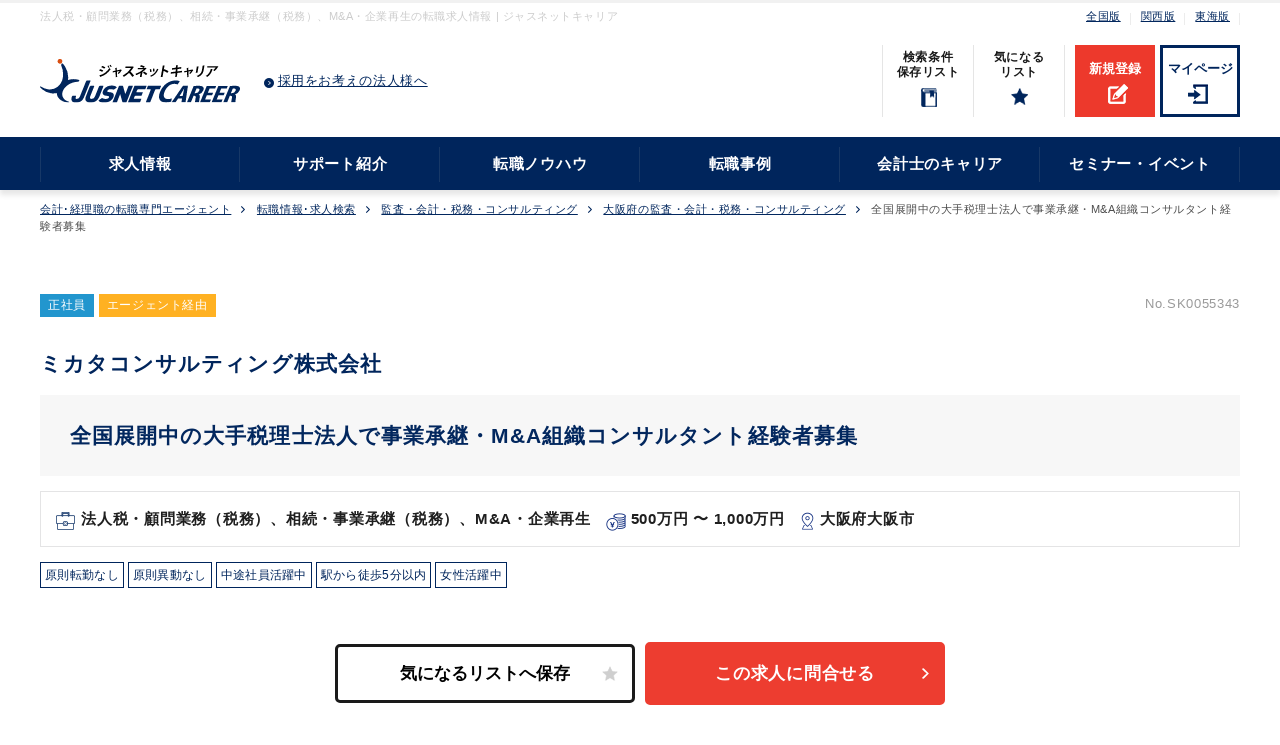

--- FILE ---
content_type: text/html; charset=utf8
request_url: https://career.jusnet.co.jp/search/detail.php?kno=SK0055343
body_size: 63263
content:
<!DOCTYPE html>
<html lang="ja">
<head>
<meta charset="utf-8" />
<meta http-equiv="X-UA-Compatible" content="IE=edge">
<meta name="viewport" content="width=device-width, initial-scale=1.0">
<title>全国展開中の大手税理士法人で事業承継・M&amp;A組織コンサルタント経験者募集 | 法人税・顧問業務（税務）、相続・事業承継（税務）、M&amp;A・企業再生の転職求人情報 | ジャスネットキャリア</title>
<meta name="description" content="右方成長を続ける総合コンサルティングファームです。東京・大阪の2本社制となり、
全国で顧問数は5,000社以上。
所長は設立以前、資産税に強みのある会計事務所でご経験があるため、スポット案件が多く全国の案件を扱えます。
また、人財の育成を経営の最優先事項として挙げており、「経営者目線」でのコミュニケーションを重視しておりますので、
将来的に専門性の高いプロフェッショナルとしてキャリアアップできる環境です。
本ポジションでは、中小企業オーナーなどの事業承継、地主の相続対策等をお任せします。
税務申告業務ではなく対策の立案・提案がメインになります。会計事務所での実務経験は不要です。">
<meta name="keywords" content="公認会計士,税理士,経理,転職,ジャスネットキャリア">
<meta property="fb:admins" content="100003222622398">
<link rel="shortcut icon" href="/search/assets/img/common/index.ico">
<link rel="stylesheet" href="/search/assets/css/common_sogabe.css" type="text/css" media="all">
<link rel="stylesheet" href="/search/assets/css/search/search.css" type="text/css" media="all">
<link rel="stylesheet" href="/search/assets/css/search/search_renewal.css" type="text/css" media="all">
<script src="/js/google_tagmanager.js" ></script>

<script src="https://ajax.googleapis.com/ajax/libs/jquery/3.3.1/jquery.min.js"></script>
	
	<script>
	

	$( function() {
		$("#insFacvBtn").click(
		function(){
		  // モーダル等の表示をONにする処理を追加
		   $("#favorite--modal").fadeIn();
		   
		   $("#fav_login").attr("href", "https://career.jusnet.co.jp/entry/favorite/index.php?fav_flg=3");
		   $("#fav_new").attr("href", "https://signup.jusnet.co.jp/register?form_id=94").attr("target","_blank");

		   $('#favorite--modal .js-modal-close').on('click',function(){
		        $('#favorite--modal.js-modal').fadeOut();
		        return false;
		    });
  		});
	});
	</script>




</head>
<body>

<p id="modal_target" value="2" style="display:none"></p>
<header>
	<div class="head sp">
		<a class="entry" href="https://signup.jusnet.co.jp/register?form_id=10">新規登録</a>
		<a class="login" href="https://www.jusnet.co.jp/authenticate/mypage/login.php">マイページ</a>
		<a href="/"><img class="logo" src="https://img.jusnet.co.jp/career/common/logo.svg" alt="ジャスネットキャリア"></a>
		<a class="search" href="/search/">求人検索</a>
		<a class="menu">
			<span class="menu__line menu__line--top"></span>
			<span class="menu__line menu__line--center"></span>
			<span class="menu__line menu__line--bottom"></span>
		</a>
	</div>
	
	<div class="entry_login">
		<a class="entry" href="https://signup.jusnet.co.jp/register?form_id=10">新規登録</a>
		<a class="login" href="https://www.jusnet.co.jp/authenticate/mypage/login.php">マイページ</a>
	</div>
	
	<div class="head--bottom sp">
		<ul>
							<li class="save favorite_btn"><span>検索条件<br>保存リスト</span></span></li>
				<li class="favorite favorite_btn"><span>気になる<br>リスト</span></span></li>
					</ul>
	</div>

	<div class="tabs cf">
		<div class="tab_content active" id="home_content">
			<nav class="gnav">
				<div class="gnav__wrap">
					<div class="inner">
						<div class="top--01">
															<h1>法人税・顧問業務（税務）、相続・事業承継（税務）、M&amp;A・企業再生の転職求人情報 | ジャスネットキャリア</h1>
														<ul>
								<li><a href="/">全国版</a></li>
								<li><a href="/kansai/" target="_blank">関西版</a></li>
								<li><a href="/tokai/" target="_blank">東海版</a></li>
							</ul>
						</div>
						<div class="top--02">
							<div>
								<a href="/"><img src="https://img.jusnet.co.jp/career/common/logo.svg" alt="ジャスネットキャリア"></a>
							</div>
							<div><a class="adoption--btn" href="/corp/" target="_blank">採用をお考えの法人様へ</a></div>
							<div>
								<ul>
  																	<li class="save"><span>検索条件<br>保存リスト</span></li>
									<li class="favorite"><span>気になる<br>リスト</span></li>
																</ul>
								<a class="entry" href="https://signup.jusnet.co.jp/register?form_id=10">新規登録</a>
								<a class="login" href="https://www.jusnet.co.jp/authenticate/mypage/login.php">マイページ</a>
							</div>
						</div>
					</div>
					<div class="nav--01">
						<div class="inner">
							<ul class="gnavi--menu">
								<li class="menu__mega">
									<a href="javascript:void(0);" class="init-bottom">求人情報</a>
									<ul class="menu__second-level">
										<li><a href="/search/">求人検索 </a></li>
										<li><a href="/jobposting/list.php">直接応募できる求人</a></li>
										<li><a href="/entry/ac_office/step_0_entry.php">会計事務所の求人</a></li>
										<li><a href="/kansai/">関西エリアの転職</a></li>
										<li><a href="/tokai/">東海エリアの転職</a></li>
										<li><a href="/cpa/">公認会計士の転職</a></li>
										<li><a href="/tax/">税理士の転職</a></li>
										<li><a href="/keiri/">経理の転職</a></li>
									</ul>
								</li>
								<li class="menu__mega">
									<a href="javascript:void(0);" class="init-bottom">サポート紹介</a>
									<ul class="menu__second-level">
									   <li><a href="/support/">転職サポート紹介</a></li>
										<li><a href="/support/scout">スカウトサービス</a></li>
									   <li><a href="/support/agent_tokyo.php">エージェント紹介</a></li>
										<li><a href="/customer_voice/">転職に成功された｢みなさまの声｣</a></li>
									   <li><a href="/voice/index_tokyo.php">ご登録者からの面談評価</a></li>
									   <!--li><a href="/support/hikoukai.php">非公開求人とは</a></li-->
									   <!--li><a href="/support/job_trends.php">求人トレンド</a></li-->
									</ul>
								</li>
								<li class="menu__mega">
									<a href="javascript:void(0);" class="init-bottom">転職ノウハウ</a>
									<ul class="menu__second-level">
										<li><a href="/knowhow/">転職ノウハウ</a></li>
										<li><a href="/knowhow/knowhow_step3.php">履歴書の書き方</a></li>
										<li><a href="/knowhow/cv_index.php">職務経歴書の書き方</a></li>
										<li><a href="/resume/keiri/">経理の職務経歴書テンプレートと書き方</a></li>
										<li><a href="/resume/tool/">履歴書・職務経歴書 自動作成ツール</a></li>	
										<li><a href="/qa/cpa.php">公認会計士　転職Q&amp;A</a></li>
										<li><a href="/qa/tax.php">税理士 転職Q&amp;A</a></li>
										<li><a href="/qa/keiri.php">経理 転職Q&amp;A</a></li>
									</ul>
								</li>
								<li class="menu__mega">
									<a href="javascript:void(0);" class="init-bottom">転職事例</a>
									<ul class="menu__second-level">
									   <li><a href="/case/">転職事例</a></li>
									   <li><a href="/case/index_kaikeishi.php">公認会計士の転職事例</a></li>
									   <li><a href="/case/index_zeirishi.php">税理士の転職事例</a></li>
									   <li><a href="/case/index_keiri.php">経理の転職事例</a></li>
									   <li><a href="/case/index_consulting.php">コンサルタントの転職事例</a></li>
									   <li><a href="/case/index_other.php">IR・人事・労務の転職事例</a></li>
									</ul>
								</li>
								<li class="menu__mega">
									<a href="javascript:void(0);" class="init-bottom">会計士のキャリア</a>
									<ul class="menu__second-level">
										<li><a href="/magazine/magazine_index.php">Accountant's magazine</a></li>
										<li><a href="/careermatrix/">Career Matrix</a></li>
										<li><a href="/lp/cpa_career_plan/">公認会計士のキャリアマップ</a></li>
									</ul>
								</li>
								<li class="menu__mega">
									<a href="javascript:void(0);" class="init-bottom">セミナー・イベント</a>
									<ul class="menu__second-level">
										<li><a href="/event/">会計士・税理士のセミナー/イベント</a></li>
										<li><a href="/event/index_k.php">関西のセミナー/イベント</a></li>
										<li><a href="/event/index.php#kobetsu_link">個別登録会</a></li>
									</ul>
								</li>
							</ul>
						</div>
					</div>
				</div>	
			</nav>
		</div>
	</div>
</header>

<div id="save--modal" class="js-modal">
		<div class="modal__bg__login js-modal-close"></div>
		<div class="modal__content__login">
			<h3>「求人検索条件リスト」「気になるリスト」を確認・保存する場合は、ご登録 [無料] が必要です。</h3>
			<ul class="limited--cnt">
				<li>
					<div>
						<h4>新規登録</h4>
						<p><a href="https://www.jusnet.co.jp/about_service.html#service">弊社サービス</a>を初めてご利用される方</p>
					</div>
					<a href="https://signup.jusnet.co.jp/register?form_id=94" class="register" id="save_login" target="_blank">新規登録</a>
				</li>
				<li>
					<div>
						<h4>ログイン</h4>
						<p><a href="https://www.jusnet.co.jp/about_service.html#service">弊社サービス</a>にご登録済の方</p>
					</div>
					<a href="/entry/favorite/index.php?fav_flg=0" class="login">ログイン</a>
				</li>
			</ul>
			<a class="js-modal-close" href="">×</a>
		</div>
	</div>

	<div id="favorite--modal" class="js-modal">
		<div class="modal__bg__login js-modal-close"></div>
		<div class="modal__content__login">
			<h3>「求人検索条件リスト」「気になるリスト」を確認・保存する場合は、ご登録 [無料] が必要です。</h3>
			<ul class="limited--cnt">
				<li>
					<div>
						<h4>新規登録</h4>
						<p><a href="https://www.jusnet.co.jp/about_service.html#service">弊社サービス</a>を初めてご利用される方</p>
					</div>
					<a href="https://signup.jusnet.co.jp/register?form_id=94" id="fav_new" class="register" target="_blank">新規登録</a>
				</li>
				<li>
					<div>
						<h4>ログイン</h4>
						<p><a href="https://www.jusnet.co.jp/about_service.html#service">弊社サービス</a>にご登録済の方</p>
					</div>
					<a href="/entry/favorite/index.php?fav_flg=1" class="login" id="fav_login">ログイン</a>
				</li>
			</ul>
			<a class="js-modal-close" href="">×</a>
		</div>
	</div>


<!-- Load Facebook SDK for JavaScript -->
<div id="fb-root"></div>
<script>(function(d, s, id) {
	var js, fjs = d.getElementsByTagName(s)[0];
	if (d.getElementById(id)) return;
	js = d.createElement(s); js.id = id;
	js.src = "https://connect.facebook.net/ja_JP/sdk.js#xfbml=1&version=v3.0";
	fjs.parentNode.insertBefore(js, fjs);
}(document, 'script', 'facebook-jssdk'));
</script>



	<section class="inner">
		<ul class="breadcrumb pc">
							<li>
									<a href="/">会計･経理職の転職専門エージェント</a>
								</li>
							<li>
									<a href="/search/">転職情報･求人検索</a>
								</li>
							<li>
									<a href="/search/list.php?jobc1[]=3">監査・会計・税務・コンサルティング</a>
								</li>
							<li>
									<a href="/search/list.php?jobc1[]=3&areap[]=27">大阪府の監査・会計・税務・コンサルティング</a>
								</li>
							<li>
									全国展開中の大手税理士法人で事業承継・M&amp;A組織コンサルタント経験者募集
								</li>
						
		</ul>
	</section>

	<div class="content">
		<div class="inner">
			<section class="search--ttl--01 cf details">
				<p class="kno cf">
					<span class="staff">正社員</span>
											<span class="tag agent">エージェント経由</span>
						<span class="date">No.SK0055343</span>
									</p>
									<h4>ミカタコンサルティング株式会社</h4>
								<h2>全国展開中の大手税理士法人で事業承継・M&amp;A組織コンサルタント経験者募集</h2>
				<nav class="company--list">
					<span class="occupation">法人税・顧問業務（税務）、相続・事業承継（税務）、M&amp;A・企業再生</span>
					<span class="salary">500万円 &#12316; 1,000万円</span><span class="place">大阪府大阪市</span>
				</nav>
				<nav class="keyword--list">
										<a href="/search/list.php?so[]=19">原則転勤なし</a>
										<a href="/search/list.php?so[]=24">原則異動なし</a>
										<a href="/search/list.php?so[]=30">中途社員活躍中</a>
										<a href="/search/list.php?so[]=69">駅から徒歩5分以内</a>
										<a href="/search/list.php?so[]=76">女性活躍中</a>
					
				</nav>
				<div class="alignC entry--box">
					
	
	
	<input type="button" class="favorite" value="気になるリストへ保存" id="insFacvBtn">

					<a class="entryLink" href="#searchform">この求人に問合せる</a>
				</div>
				
			</section>

			<section class="search--appeal">
				<p class="point">アピールポイント</p>
				<p class="mb0">右方成長を続ける総合コンサルティングファームです。東京・大阪の2本社制となり、<br />
全国で顧問数は5,000社以上。<br />
所長は設立以前、資産税に強みのある会計事務所でご経験があるため、スポット案件が多く全国の案件を扱えます。<br />
また、人財の育成を経営の最優先事項として挙げており、「経営者目線」でのコミュニケーションを重視しておりますので、<br />
将来的に専門性の高いプロフェッショナルとしてキャリアアップできる環境です。<br />
本ポジションでは、中小企業オーナーなどの事業承継、地主の相続対策等をお任せします。<br />
税務申告業務ではなく対策の立案・提案がメインになります。会計事務所での実務経験は不要です。</p>
			</section>

			<h3>求人情報</h3>
			<section class="table--wrap">
				<table>
					<tr>
						<th>職種</th>
						<td>
							<p>法人税・顧問業務（税務）、相続・事業承継（税務）、M&amp;A・企業再生</p>
						</td>
					</tr>
					<tr>
						<th>仕事内容</th>
						<td>
							
							<p>【事業承継・相続・組織再編コンサルティング】<br />
相続・事業承継（相続税申告、相続対策、組織再編税制、M＆A）の業務<br />
①持株会社経営の提案(事業運営、事業承継、株価対策、私募債、M＆A対策等)<br />
②合併、分割、株式交換、株式移転による組織再編の提案・実行<br />
③中朝企業向け事業承継対策の提案・実行(株価対策、納税猶予等)<br />
④ドクター向け事業承継対策の提案・実行(出資持分対策、資産管理法人の活用)<br />
⑤地主向け事業承継対策の提案・実行(法人化、消費税還付、合資会社化)<br />
⑥キャッシュリッチな方向け資産の法人化対策の提案・実行<br />
⑦民事信託を活用した節税コンサルティング<br />
⑧事業承継対策後の持ち株会社等のセカンドオピニオン業務<br />
⑨各種提携先との取り組み及び勉強会、セミナーの実施等</p>
							
						</td>
					</tr>
					
					<tr>
						<th>応募条件</th>
						<td>
							
							<p>・事業承継・M&A等の実務経験がある方<br />
・会計事務所出身の方歓迎</p>
						</td>
					</tr>
										<tr>
						<th>活かせる資格</th>
						<td>
							<p>公認会計士/税理士</p>
						</td>
					</tr>
										
					<tr>
						<th>勤務地</th>
						<td>
							<p>大阪府大阪市<br>
							最寄駅：阪急神戸本線 , 阪急宝塚本線 , 阪急京都本線 , 阪神本線 , 大阪メトロ御堂筋線 梅田</p>
						</td>
					</tr>
										<tr>
						<th>資本</th>
						<td>
							<p>日系企業</p>
						</td>
					</tr>
								
										<tr>
						<th>勤務時間</th>
						<td>
							<p>
							09:00 &#12316; 18:00
							<br>残業時間：40時間未満</p>
						</td>
					</tr>
										<tr>
						<th>ポジション</th>
						<td>
							<p>スペシャリスト</p>
						</td>
					</tr>
					<tr>
						<th>雇用形態</th>
						<td>
							<p>正社員</p>
						</td>
					</tr>
					<tr>
						<th>給与</th>
						<td>
							<p>500万円 &#12316; 1,000万円</p>
							
						</td>
					</tr>
					
					<tr>
						<th>休日・勤務条件</th>
						<td>
							<p>完全週休2日制(土・日・祝)、年末年始、夏季休暇、有給休暇、（年間休日126日)</p>
						</td>
					</tr>
					<tr>
						<th>福利厚生</th>
						<td>
							<p>
							健康保険　/　厚生年金　/　雇用保険　/　労災<br/>							確定拠出年金401Ｋ;次世代育成支援金制度(出産祝金30万・入学祝金20万他);社員研修旅行(2012年グアム・2014年香港・2016年台湾);勤務時間内研修 							</p>
						</td>
					</tr>
										<tr>
						<th>業種</th>
						<td>
							<p>監査法人・税理士法人・コンサルティングファーム（コンサルティングファーム・シンクタンク）</p>
						</td>
					</tr>
															<tr>
						<th>従業員数</th>
						<td>
							<p>317人</p>
						</td>
					</tr>
															<tr>
						<th>企業分類</th>
						<td>
							<p>上場予定</p>
						</td>
					</tr>
									</table>
			</section>
			<p style="text-align: right; margin:5px"><b>※詳細は求人案内時・応募時に明示します。</b></p>

								<h3>成功の秘訣</h3>
		
		<section class="search--entry--02">
			<div class="limited--field">
				<h3>ご登録いただくと「成功の秘訣」をご覧いただけます。</h3>
				<ul class="limited--cnt">
					<li>
						<a href="https://signup.jusnet.co.jp/register?form_id=61" class="register" target="_blank">新規登録</a>
					</li>
					<li>
						<a href="https://career.jusnet.co.jp/entry/search_renewal/index.php?redirect_url=https://career.jusnet.co.jp/search/detail.php?kno=SK0055343" class="login">ログインして確認する</a>
					</li>
				</ul>
				
				<div class="mask--on">
					<section class="search--list--01">
						<div class="lo--center w1200">

							<ul>
								<li>
									<details>
										<summary><span>部門責任者とのパイプあり</span></summary>
										<div class="ex">ご登録後にご覧いただけます</div>
									</details>
								</li>
								<li>
									<details>
										<summary><span>募集背景お伝え可能</span></summary>
										<div class="ex">ご登録後にご覧いただけます</div>
									</details>
								</li>
								<li>
									<details>
										<summary><span>面接傾向・面接通過者傾向お伝え可能</span></summary>
										<div class="ex">ご登録後にご覧いただけます</div>
									</details>
								</li>
								<li>
									<details>
										<summary><span>会食あり</span></summary>
										<div class="ex">ご登録後にご覧いただけます</div>
									</details>
								</li>
								<li>
									<details>
										<summary><span>面接時に職場見学可能</span></summary>
										<div class="ex">ご登録後にご覧いただけます</div>
									</details>
								</li>
								<li>
									<details>
										<summary><span>オファー面談設定可能</span></summary>
										<div class="ex">ご登録後にご覧いただけます</div>
									</details>
								</li>
								<li>
									<details>
										<summary><span>年収交渉可能</span></summary>
										<div class="ex">ご登録後にご覧いただけます</div>
									</details>
								</li>
								<li>
									<details>
										<summary><span>勤務時間・勤務日数交渉可能</span></summary>
										<div class="ex">ご登録後にご覧いただけます</div>
									</details>
								</li>
							</ul>
						</div>
					</section>
				</div>
			</div>
		</section>
        
				<h3>会社概要</h3>
		<section class="table--wrap">
			<table>
				<tr>
					<th>会社名</th>
					<td>
						<p>ミカタコンサルティング株式会社</p>
					</td>
				</tr>
				<tr>
					<th>業種</th>
					<td>
						<p>監査法人・税理士法人・コンサルティングファーム（コンサルティングファーム・シンクタンク）</p>
					</td>
				</tr>
				<tr>
					<th>事業内容</th>
					<td>
						<p>・税務会計業務 <br />
・事業承継、M&A業務 <br />
・相続対策業務 <br />
・ＭＡＳ業務 <br />
・医業、建設業コンサルティング業務 <br />
・ＩＰＯ支援業務 <br />
・ＳＥＯ対策業務 <br />
・セキュリティシステム関連コンサルティング業務など</p>
					</td>
				</tr>
				<tr>
					<th>所在地</th>
					<td>
						<p>〒530-0051 大阪府大阪市北区太融寺町3番24号 日本生命梅田第二ビル3階</p>
					</td>
				</tr>
				<tr>
					<th>従業員数</th>
					<td>
						<p>317</p>
					</td>
				</tr>
					</table>
		</section>
	</div>
</div>

	<hr id="searchform">
	
	<div class="content inner">
					<section class="search--entry--01">
	<div class="form--head">
		<h3>この求人に 問合せるには、<br>ご登録 [無料] が必要です</h3>
		<p>弊社サービスにご登録済の方は、<br>ログインしてからご利用ください。</p>
	</div>
	<div class="entry-block">
		<section class="forms">
			<div class="register form--unit">
				<h4>新規登録<span><a href="https://www.jusnet.co.jp/about_service.html#service" target="_blank">弊社サービス</a>を初めてご利用される方</span></h4>
				<form class="form-horizontal" action="https://signup.jusnet.co.jp/register" method="POST" name="form1">
					<input type="hidden" name="form_id" value="11">
					<input type="hidden" name="step_mode" value="step_0_entry">
					<input type="hidden" name="kno" value="SK0055343">
					<input type="hidden" name="root" value="">
											<input type="hidden" name="ini_emp" value="regular">
										<div class="submit">
						<input name="confirm" id="step1_confirm" class="entry-submit01" type="submit" value="新規登録フォームへ進む" onclick="double(this)">
					</div>
				</form>
			</div>

			<div class="login form--unit">
				<h4>ログイン<span><a href="http://www.jusnet.co.jp/about_service.html#service" target="_blank">弊社サービス</a>にご登録済の方</span></h4>
				<p class="desc">登録済の方は、ユーザーIDパスワードを入力し、求人問合せを行ってください。</p>
				<form class="form-horizontal" action="/search/contact_confirm.php" method="POST" name="form1">
					<input type="hidden" id="ticket" name="ticket" value="e43e2caccec7a5678695fb2c5cf1cc57">
					<input type="hidden" id="link" name="link" value="">
					<input type="hidden" id="mode" name="mode" value="contact_step_0_confirm" >
					<input type="hidden" id="job_id" name="job_id" value="SK0055343" >
					<input type="hidden" id="root" name="root" value="">
					
					<fieldset>
						<div class="input--field">
       												<label class="control-label" for="uid">ユーザーID</label>
							<input type="text" id="uid" name="username" value="" placeholder="sample@jusnet.co.jp" >
							<label class="control-label" for="web_pass">パスワード</label>
							<input type="password" id="web_pass" name="password" value="">
							<div class="login--btn">
								<button>ログイン</button>
							</div>
						</div>
						<p class="help">
							<a href="https://www.jusnet.co.jp/authenticate/password_reset/index.php" target="_blank">パスワードをお忘れの方</a>
							<a href="https://www.jusnet.co.jp/qa.asp?URL=https://www.jusnet.co.jp/authenticate/mypage/login.php" target="_blank">ご登録されているメールアドレスをお忘れの方</a>
						</p>
					</fieldset>
				</form>
			</div>
		</section>
	</div>
</section>


<div class="crossserch_wrap job3list">
	<h3>新着求人</h3>
	<div id="relationData">
		<ul>
							<li>
					<a href="https://career.jusnet.co.jp/search/detail.php?kno=ST0085386" data-btn-id="search-relation01">
						<strong>【横浜／経理リーダー、リーダー候補 】 ＜CAE国内トップクラスシェア＞ フレックス&amp;リモートワーク可能（所定労働時間7時間半）／年休125日</strong>
					</a>
					<div>
						<p>
							
																					年収500万円 &#12316; 750万円
																			</p>
						<p>
							経理(主任・係長級)						</p>
					</div>
				</li>
							<li>
					<a href="https://career.jusnet.co.jp/search/detail.php?kno=SK0085378" data-btn-id="search-relation01">
						<strong>【福岡勤務】地方活性化ファンドの運営等も実施している事業再生・経営改善コンサルティングファームの福岡支社にてコンサルタントの募集（U/Iターン歓迎）</strong>
					</a>
					<div>
						<p>
							
																					年収600万円 &#12316; 1,800万円
																			</p>
						<p>
							監査・会計・税務・コンサルティング(スタッフ・担当級)						</p>
					</div>
				</li>
							<li>
					<a href="https://career.jusnet.co.jp/search/detail.php?kno=SK0085376" data-btn-id="search-relation01">
						<strong>経営企画リーダー～課長クラス/業界最大手/大阪/海外へも積極的に展開中/過去最高の売上・利益を更新し続ける業界最大手の外食上場企業</strong>
					</a>
					<div>
						<p>
							
																					年収640万円 &#12316; 1,020万円
																			</p>
						<p>
							経営企画・管理(マネージャー・課長級)						</p>
					</div>
				</li>
							<li>
					<a href="https://career.jusnet.co.jp/search/detail.php?kno=SK0085354" data-btn-id="search-relation01">
						<strong>経営企画リーダー／成⻑基盤を確⽴する変⾰のリーダー不動産のリユースを皮切りとした資産運用×テクノロジーのプラットフォーマー／</strong>
					</a>
					<div>
						<p>
							
																					年収500万円 &#12316; 700万円
																			</p>
						<p>
							経営企画・管理(主任・係長級)						</p>
					</div>
				</li>
							<li>
					<a href="https://career.jusnet.co.jp/search/detail.php?kno=SK0085356" data-btn-id="search-relation01">
						<strong>内部監査ポジション／IPO準備中／成⻑基盤を確⽴する変⾰のリーダー不動産のリユースを皮切りとした資産運用×テクノロジーのプラットフォーマー</strong>
					</a>
					<div>
						<p>
							
																					年収600万円 &#12316; 900万円
																			</p>
						<p>
							経営企画・管理(主任・係長級)						</p>
					</div>
				</li>
							<li>
					<a href="https://career.jusnet.co.jp/search/detail.php?kno=JS0001392" data-btn-id="search-relation01">
						<strong>【マイカー通勤可/増員募集/地域に根差した事業展開】プライム上場を目指し組織強化のため増員募集！(年収350万円～400万円/経理/正社員/静岡県静岡市)</strong>
					</a>
					<div>
						<p>
							
													

																										
																														年収350万円 &#12316;
											400万円												
											
											
																											</p>
						<p>
							経理(スタッフ・担当級)						</p>
					</div>
				</li>
							<li>
					<a href="https://career.jusnet.co.jp/search/detail.php?kno=ST0085349" data-btn-id="search-relation01">
						<strong>大手電鉄系グループ会社/安定基盤でキャリアを築く経理マネージャー募集//年間休日122日/平均残業時間10時間未満/オフィスカジュアル/弊社からの入社実績あり</strong>
					</a>
					<div>
						<p>
							
																					年収800万円 &#12316; 900万円
																			</p>
						<p>
							経理(マネージャー・課長級)						</p>
					</div>
				</li>
							<li>
					<a href="https://career.jusnet.co.jp/search/detail.php?kno=SK0085350" data-btn-id="search-relation01">
						<strong>経理ポジション／転勤なし、JR東加古川駅徒歩5分／地元から圧倒的な信頼を勝ち得ている総合不動産企業</strong>
					</a>
					<div>
						<p>
							
																					年収400万円 &#12316; 600万円
																			</p>
						<p>
							経理(スタッフ・担当級)						</p>
					</div>
				</li>
							<li>
					<a href="https://career.jusnet.co.jp/search/detail.php?kno=ST0085365" data-btn-id="search-relation01">
						<strong>中国地方の優良メーカーでCFO募集 / 1500万＋賞与＋赴任手当 / U・Iターン 歓迎！</strong>
					</a>
					<div>
						<p>
							
																					年収1,000万円 &#12316; 1,500万円
																			</p>
						<p>
							役員・管理部門責任者(CFO・役員級)						</p>
					</div>
				</li>
							<li>
					<a href="https://career.jusnet.co.jp/search/detail.php?kno=JS0001393" data-btn-id="search-relation01">
						<strong>【マイカー通勤OK/年休125日】リビルド部品の製造販売を手がける企業で経理・管理職候補の募集（正社員/年収500万円～650万円/埼玉県吉川市会野谷1-173-1）</strong>
					</a>
					<div>
						<p>
							
													

																										
																														年収500万円 &#12316;
											650万円												
											
											
																											</p>
						<p>
							経理(マネージャー・課長級)						</p>
					</div>
				</li>
			
		</ul>
	</div>
</div>

<div class="crossserch_wrap job3list">
    <h3>関連求人</h3>
    <div id="relationData">
        <ul>
                            <li>
                    <a href="https://career.jusnet.co.jp/search/detail.php?kno=JS0001361">
						<strong>【大阪・税務会計スタッフ～一般職】天満橋駅直結／公平な人事評価制度／資格取得支援制度あり／試験前に短時間勤務申請可／福利厚生充実</strong>
					</a>
					<div>
						<p>
													

																										
																														年収310万円 &#12316;
											540万円												
											
											
																											</p>
						<p>監査・会計・税務・コンサルティング(スタッフ・担当級)</p>
					</div>
                </li>
                            <li>
                    <a href="https://career.jusnet.co.jp/search/detail.php?kno=ST0085051">
						<strong>プライム上場　日本を代表するコンサルティングファーム大阪支店での経営コンサルタント募集（業界未経験可）</strong>
					</a>
					<div>
						<p>
																					年収430万円 &#12316; 1,200万円
																			</p>
						<p>監査・会計・税務・コンサルティング(スタッフ・担当級)</p>
					</div>
                </li>
                            <li>
                    <a href="https://career.jusnet.co.jp/search/detail.php?kno=SK0084518">
						<strong>【大阪勤務】関西地区を代表する企業を多くクライアントに抱えるBIG４アドバイザリー事業部での経営管理支援コンサルタント（CFOアドバイザリー（BP＆S)　）</strong>
					</a>
					<div>
						<p>
																					年収650万円 &#12316; 1,000万円
																			</p>
						<p>監査・会計・税務・コンサルティング(スタッフ・担当級)</p>
					</div>
                </li>
                            <li>
                    <a href="https://career.jusnet.co.jp/search/detail.php?kno=SK0084362">
						<strong>チームコンサルティングを掲げるプロフェッショナルファームで中小～中堅企業向けの経営コンサルティング（企業再生・経営改善・業務改善コンサルティング）を行っていただきます</strong>
					</a>
					<div>
						<p>
																					年収350万円 &#12316; 1,100万円
																			</p>
						<p>監査・会計・税務・コンサルティング(スペシャリスト)</p>
					</div>
                </li>
                            <li>
                    <a href="https://career.jusnet.co.jp/search/detail.php?kno=JS0001380">
						<strong>[税]日本経営 決算業務（管理職：内勤）(年収400万円～500万円/会計税務スタッフ/正社員/大阪府豊中市)</strong>
					</a>
					<div>
						<p>
													

																										
																														年収400万円 &#12316;
											500万円												
											
											
																											</p>
						<p>監査・会計・税務・コンサルティング(スタッフ・担当級)</p>
					</div>
                </li>
                            <li>
                    <a href="https://career.jusnet.co.jp/search/detail.php?kno=ST0085042">
						<strong>BIG４監査法人でのアドバイザリー案件（USCPA3科目以上合格者向け）　監査部門でまずは会計監査の経験が積めます。（想定採用ポジション；ジュニア～スタッフクラス）</strong>
					</a>
					<div>
						<p>
																					年収500万円 &#12316; 1,000万円
																			</p>
						<p>監査・会計・税務・コンサルティング(スタッフ・担当級)</p>
					</div>
                </li>
                            <li>
                    <a href="https://career.jusnet.co.jp/search/detail.php?kno=SK0084663">
						<strong>医療分野では全国屈指のクライアント数を保有する大手税理士法人での税務会計アシスタント（内勤業務）</strong>
					</a>
					<div>
						<p>
																					年収300万円 &#12316; 450万円
																			</p>
						<p>監査・会計・税務・コンサルティング(スタッフ・担当級)</p>
					</div>
                </li>
                            <li>
                    <a href="https://career.jusnet.co.jp/search/detail.php?kno=SK0085004">
						<strong>【梅田勤務】資産税に強い税理士法人にて法人顧問先増に伴い税務スタッフ（1年以上の経験者）募集</strong>
					</a>
					<div>
						<p>
																					年収330万円 &#12316; 700万円
																			</p>
						<p>監査・会計・税務・コンサルティング(スタッフ・担当級)</p>
					</div>
                </li>
                            <li>
                    <a href="https://career.jusnet.co.jp/search/detail.php?kno=SK0084013">
						<strong>【大阪市内勤務】税務経験者の採用（面接確約）全国に10拠点弱を抱え、税理士法人をはじめ、コンサル・M&amp;A・社労士・法律・会計コンサルティング・相続、事業承継コンサルティング会社等６つの会社を持つ総合型の事務所大阪事務所にて即戦力人材の採用。（志向性にあわせたルートをご用意；マネージャー（マネジメント）、税務スペシャリスト）</strong>
					</a>
					<div>
						<p>
																					年収600万円 &#12316; 950万円
																			</p>
						<p>監査・会計・税務・コンサルティング(スタッフ・担当級)</p>
					</div>
                </li>
                            <li>
                    <a href="https://career.jusnet.co.jp/search/detail.php?kno=JS0001379">
						<strong>[税]日本経営 決算処理業務(大阪)(年収300万円～450万円/会計税務スタッフ/正社員/大阪府豊中市)</strong>
					</a>
					<div>
						<p>
													

																										
																														年収300万円 &#12316;
											450万円												
											
											
																											</p>
						<p>監査・会計・税務・コンサルティング(スタッフ・担当級)</p>
					</div>
                </li>
            
        </ul>
    </div>
</div>

<div class="crossserch_wrap job3list">
    <h3>転職事例</h3>
    <div id="relationData">
        <ul>
                            <li>
	                <a href="https://career.jusnet.co.jp/case/detail.php?cid=214">
						<strong><span>経理</span>『税理士事務所から事業会社への転職に成功』</strong>
					</a>
						<div>
							<p>転職後：430万円</p>
							<p>IT関連会社 / 経理 /  Ｒ.Ｗさん&nbsp;&nbsp;30代&nbsp;&nbsp;女性&nbsp;&nbsp;</p>
						</div>
                </li>
                            <li>
	                <a href="https://career.jusnet.co.jp/case/detail.php?cid=230">
						<strong><span>経理</span>『年収増やワークライフバランスの充実を求めて転職』</strong>
					</a>
						<div>
							<p>転職後：500万円</p>
							<p>建設会社 / 経理 /  A.Aさん&nbsp;&nbsp;30代&nbsp;&nbsp;男性&nbsp;&nbsp;</p>
						</div>
                </li>
                            <li>
	                <a href="https://career.jusnet.co.jp/case/detail.php?cid=84">
						<strong><span>経理</span>『食品業界への熱い思いが伝わりJASDAQ上場企業に採用』</strong>
					</a>
						<div>
							<p>転職後：600万円</p>
							<p>飲食業 / 経理（決算・税務） /  Y.Kさん&nbsp;&nbsp;30代&nbsp;&nbsp;男性&nbsp;&nbsp;</p>
						</div>
                </li>
                            <li>
	                <a href="https://career.jusnet.co.jp/case/detail.php?cid=78">
						<strong><span>経理</span>『これまでの退職理由を明確にし、希望の会社に合格』</strong>
					</a>
						<div>
							<p>転職後：370万円</p>
							<p>サービス業 / 経理 /  H.Mさん&nbsp;&nbsp;30代&nbsp;&nbsp;男性&nbsp;&nbsp;</p>
						</div>
                </li>
                            <li>
	                <a href="https://career.jusnet.co.jp/case/detail.php?cid=196">
						<strong><span>経理</span>『監査法人から上場企業への転職に成功』</strong>
					</a>
						<div>
							<p>転職後：600万円</p>
							<p>食品メーカー / 経理 /  K.0さん&nbsp;&nbsp;30代&nbsp;&nbsp;男性&nbsp;&nbsp;</p>
						</div>
                </li>
            
        </ul>
    </div>
</div>

<div class="crossserch_wrap">
  <h3>勤務地</h3>
	<div id="relationCategoryData">
	<dl class="area">
        	<dd class="category4c"><a href="/search/list.php?jobc1[]=3&areap[]=13">東京都(1154)</a></dd>
        	<dd class="category4c"><a href="/search/list.php?jobc1[]=3&areap[]=27">大阪府(299)</a></dd>
        	<dd class="category4c"><a href="/search/list.php?jobc1[]=3&areap[]=23">愛知県(117)</a></dd>
        	<dd class="category4c"><a href="/search/list.php?jobc1[]=3&areap[]=14">神奈川県(86)</a></dd>
        	<dd class="category4c"><a href="/search/list.php?jobc1[]=3&areap[]=28">兵庫県(60)</a></dd>
        	<dd class="category4c"><a href="/search/list.php?jobc1[]=3&areap[]=40">福岡県(42)</a></dd>
        	<dd class="category4c"><a href="/search/list.php?jobc1[]=3&areap[]=26">京都府(41)</a></dd>
        	<dd class="category4c"><a href="/search/list.php?jobc1[]=3&areap[]=11">埼玉県(31)</a></dd>
        	<dd class="category4c"><a href="/search/list.php?jobc1[]=3&areap[]=12">千葉県(22)</a></dd>
        	<dd class="category4c"><a href="/search/list.php?jobc1[]=3&areap[]=34">広島県(15)</a></dd>
        	<dd class="category4c"><a href="/search/list.php?jobc1[]=3&areap[]=22">静岡県(15)</a></dd>
        	<dd class="category4c"><a href="/search/list.php?jobc1[]=3&areap[]=1">北海道(14)</a></dd>
        	<dd class="category4c"><a href="/search/list.php?jobc1[]=3&areap[]=8">茨城県(9)</a></dd>
        	<dd class="category4c"><a href="/search/list.php?jobc1[]=3&areap[]=29">奈良県(7)</a></dd>
        	<dd class="category4c"><a href="/search/list.php?jobc1[]=3&areap[]=24">三重県(7)</a></dd>
        	<dd class="category4c"><a href="/search/list.php?jobc1[]=3&areap[]=48">海外(5)</a></dd>
        	<dd class="category4c"><a href="/search/list.php?jobc1[]=3&areap[]=47">沖縄県(5)</a></dd>
        	<dd class="category4c"><a href="/search/list.php?jobc1[]=3&areap[]=33">岡山県(5)</a></dd>
        	<dd class="category4c"><a href="/search/list.php?jobc1[]=3&areap[]=10">群馬県(5)</a></dd>
        	<dd class="category4c"><a href="/search/list.php?jobc1[]=3&areap[]=25">滋賀県(4)</a></dd>
        	<dd class="category4c"><a href="/search/list.php?jobc1[]=3&areap[]=20">長野県(4)</a></dd>
        	<dd class="category4c"><a href="/search/list.php?jobc1[]=3&areap[]=15">新潟県(4)</a></dd>
        	<dd class="category4c"><a href="/search/list.php?jobc1[]=3&areap[]=9">栃木県(4)</a></dd>
        	<dd class="category4c"><a href="/search/list.php?jobc1[]=3&areap[]=43">熊本県(3)</a></dd>
        	<dd class="category4c"><a href="/search/list.php?jobc1[]=3&areap[]=37">香川県(3)</a></dd>
        	<dd class="category4c"><a href="/search/list.php?jobc1[]=3&areap[]=21">岐阜県(3)</a></dd>
        	<dd class="category4c"><a href="/search/list.php?jobc1[]=3&areap[]=17">石川県(3)</a></dd>
        	<dd class="category4c"><a href="/search/list.php?jobc1[]=3&areap[]=16">富山県(3)</a></dd>
        	<dd class="category4c"><a href="/search/list.php?jobc1[]=3&areap[]=45">宮崎県(2)</a></dd>
        	<dd class="category4c"><a href="/search/list.php?jobc1[]=3&areap[]=44">大分県(2)</a></dd>
        	<dd class="category4c"><a href="/search/list.php?jobc1[]=3&areap[]=41">佐賀県(2)</a></dd>
        	<dd class="category4c"><a href="/search/list.php?jobc1[]=3&areap[]=38">愛媛県(2)</a></dd>
        	<dd class="category4c"><a href="/search/list.php?jobc1[]=3&areap[]=36">徳島県(2)</a></dd>
        	<dd class="category4c"><a href="/search/list.php?jobc1[]=3&areap[]=35">山口県(2)</a></dd>
        	<dd class="category4c"><a href="/search/list.php?jobc1[]=3&areap[]=30">和歌山県(2)</a></dd>
        	<dd class="category4c"><a href="/search/list.php?jobc1[]=3&areap[]=46">鹿児島県(1)</a></dd>
        	<dd class="category4c"><a href="/search/list.php?jobc1[]=3&areap[]=42">長崎県(1)</a></dd>
        	<dd class="category4c"><a href="/search/list.php?jobc1[]=3&areap[]=39">高知県(1)</a></dd>
        	<dd class="category4c"><a href="/search/list.php?jobc1[]=3&areap[]=32">島根県(1)</a></dd>
        	<dd class="category4c"><a href="/search/list.php?jobc1[]=3&areap[]=31">鳥取県(1)</a></dd>
        	<dd class="category4c"><a href="/search/list.php?jobc1[]=3&areap[]=19">山梨県(1)</a></dd>
        	<dd class="category4c"><a href="/search/list.php?jobc1[]=3&areap[]=18">福井県(1)</a></dd>
        	<dd class="category4c"><a href="/search/list.php?jobc1[]=3&areap[]=7">福島県(1)</a></dd>
        	<dd class="category4c"><a href="/search/list.php?jobc1[]=3&areap[]=6">山形県(1)</a></dd>
        	<dd class="category4c"><a href="/search/list.php?jobc1[]=3&areap[]=5">秋田県(1)</a></dd>
        	<dd class="category4c"><a href="/search/list.php?jobc1[]=3&areap[]=4">宮城県(1)</a></dd>
        	<dd class="category4c"><a href="/search/list.php?jobc1[]=3&areap[]=3">岩手県(1)</a></dd>
        	<dd class="category4c"><a href="/search/list.php?jobc1[]=3&areap[]=2">青森県(1)</a></dd>
    
	</dl>
	</div>
	</div>
</div>



		    </div>

	<section class="inner">
		<ul class="breadcrumb sp">
							<li>
									<a href="/">会計･経理職の転職専門エージェント</a>
											<li>
									<a href="/search/">転職情報･求人検索</a>
											<li>
									<a href="/search/list.php?jobc1[]=3">監査・会計・税務・コンサルティング</a>
											<li>
									<a href="/search/list.php?jobc1[]=3&areap[]=27">大阪府の監査・会計・税務・コンサルティング</a>
											<li>
									全国展開中の大手税理士法人で事業承継・M&amp;A組織コンサルタント経験者募集
										
		</ul>
	</section>

    	<footer id="g--ftr">
		<div id="g--ftr--jc">
			<div class="inner">
				<div class="jc">
				<a href="https://www.jusnet.co.jp/" target="_blank" class="jc--logo"><img src="/search/assets/img/common/footer_jc.png" alt="JUSNET Communications"></a>
				<p>公認会計士が1996年に創業したジャスネット。<br>ジャスネットキャリアは会計、税務、経理・財務分野に<br class="sp-br">特化した転職支援サイトです。</p>
				<nav>
					<a href="https://privacymark.jp/" target="_blank"><img src="https://img.jusnet.co.jp/corporate/common/mark01.png" alt="ジャスネットコミュニケーションズ株式会社は、「プライバシーマーク」使用許諾事業者として認定されています。"></a>
					<a href="https://www.jesra.or.jp/yuryoshokai/" target="_blank"><img src="https://img.jusnet.co.jp/career/common/mark/cmn_yuryoshoukai_r0.png" alt="ジャスネットコミュニケーションズ株式会社は、職業紹介優良事業者として認定されています。"></a>
					<a href="http://yuryohaken.info/" target="_blank"><img src="https://img.jusnet.co.jp/career/common/mark/cmn_yuryohaken_r0.png" alt="ジャスネットコミュニケーションズ株式会社は、優良派遣事業者として認定されています。"></a>
				</nav>
			</div>
			</div>
		</div>
		<div id="g--ftr--02" class="inner">
			<h3>ジャスネットキャリア</h3>
			<div class="cols">
				<div class="cols--child">
					<h4>職種から求人を探す</h4>
					<nav class="g--ftr--02--nav">
						<ul>
						   <li><a href="/search/list.php?jobc1[]=1">経理 求人</a></li>
						   <li><a href="/search/list.php?jobc1[]=2">役員・管理部門責任者 求人</a></li>
						   <li><a href="/search/list.php?jobc1[]=3">監査・会計・税務・コンサルティング 求人</a></li>
						   <li><a href="/search/list.php?jobc1[]=4">経営企画・管理 求人</a></li>
						   <li><a href="/search/list.php?jobc1[]=5">人事・総務 求人</a></li>
						   <li><a href="/search/list.php?jobc1[]=6">法務・特許 求人</a></li>
						   <li><a href="/search/list.php?jobc1[]=7">秘書・事務・翻訳 求人</a></li>
						   <li><a href="/search/list.php?jobc1[]=8">金融・不動産関連 求人</a></li>
						   <li><a href="/search/list.php?jobc1[]=9">購買・貿易・商品管理・商品企画 求人</a></li>
						</ul>
					</nav>
				</div>
				<div class="cols--child">
					<h4>業種から求人を探す</h4>
					<nav class="g--ftr--02--nav">
						<ul>
							<li><a href="/search/list.php?ind2[]=27">監査法人 求人</a></li>
							<li><a href="/search/list.php?ind2[]=30">コンサルティングファーム・シンクタンク 求人</a></li>
							<li><a href="/search/list.php?ind2[]=28">税理士法人 求人</a></li>
							<li><a href="/search/list.php?ind2[]=29">会計事務所 求人</a></li>
							<li><a href="/search/list.php?ind2[]=29">青色申告会 求人</a></li>
							<li><a href="/search/list.php?ind1[]=1">IT・情報通信 求人</a></li>
							<li><a href="/search/list.php?ind1[]=2">メーカー 求人</a></li>
							<li><a href="/search/list.php?ind1[]=3">商社 求人</a></li>
							<li><a href="/search/list.php?ind1[]=4">物流・運輸・インフラ 求人</a></li>
							<li><a href="/search/list.php?ind1[]=5">サービス 求人</a></li>
							<li><a href="/search/list.php?ind1[]=6">アウトソーシング・シェアード 求人</a></li>
							<li><a href="/search/list.php?ind1[]=8">金融 求人</a></li>
							<li><a href="/search/list.php?ind1[]=9">不動産・建設 求人</a></li>
						</ul>
					</nav>
				</div>
				<div class="cols--child">
					<h4>資格から求人を探す</h4>
					<nav class="g--ftr--02--nav">
						<ul>
							<li><a href="/search/list.php?lic[]=1">公認会計士 求人</a></li>
							<li><a href="/search/list.php?lic[]=2">会計士補・試験合格 求人</a></li>
							<li><a href="/search/list.php?lic[]=3">税理士 求人</a></li>
							<li><a href="/search/list.php?lic[]=4">税理士試験科目合格 求人</a></li>
							<li><a href="/search/list.php?lic[]=5">USCPA 求人</a></li>
							<li><a href="/search/list.php?lic[]=6">USCPA試験科目合格 求人</a></li>
							<li><a href="/search/list.php?lic[]=7">簿記検定 求人</a></li>
							<li><a href="/search/list.php?lic[]=8">BATIC 求人</a></li>
						</ul>
					</nav>
				</div>
				<div class="cols--child">
					<h4>こだわり条件から求人を探す</h4>
					<nav class="g--ftr--02--nav">
						<ul>
							<li><a href="/search/list.php?so[]=35">在宅ワーク 求人</a></li>
							<li><a href="/search/list.php?so[]=75">ベンチャー企業 求人</a></li>
							<li><a href="/search/list.php?so[]=25">ワークライフバランス 求人</a></li>
							<li><a href="/search/list.php?so[]=74">外資系企業 求人</a></li>
							<li><a href="/search/list.php?so[]=71">業界大手企業 求人</a></li>
							<li><a href="/search/list.php?so[]=103">退職金制度 求人</a></li>
							<li><a href="/search/list.php?so[]=56">フルタイム 求人</a></li>
							<li><a href="/search/list.php?so[]=107">土日祝休み 求人</a></li>
							<li><a href="/search/list.php?so[]=76">女性活躍 求人</a></li>
						</ul>
					</nav>
				</div>
				
				
				<div class="has--border cols--child">
  			<h4 class="fadein">サポート紹介</h4>
  			<nav class="g--ftr--02--nav">
					<ul class="fadein">
			    	<li><a href="/support/index.php">転職サポート紹介</a></li>
					<li><a href="/support/scout">スカウトサービス</a></li>
			    	<li><a href="/support/agent_tokyo.php">エージェント紹介</a></li>
					<li><a href="/customer_voice/">転職に成功された｢みなさまの声｣</a></li>
			    	<li><a href="/voice/index_tokyo.php">ご登録者からの面談評価</a></li>
			    	<!--li><a href="/support/hikoukai.php">非公開求人とは</a></li-->
			    	<!--li><a href="/support/job_trends.php">求人トレンド</a></li-->
			    </ul>
  			</nav>
  		</div>
  		<div class="has--border cols--child">
  			<h4 class="fadein">転職ノウハウ</h4>
  			<nav class="g--ftr--02--nav">
					<ul class="fadein">
			    	<li><a href="/knowhow/index.php">転職ノウハウ</a></li>
			    	<li><a href="/knowhow/knowhow_step3.php">履歴書の書き方</a></li>
			    	<li><a href="/knowhow/cv_index.php">職務経歴書の書き方</a></li>
					<li><a href="/resume/keiri/">経理の職務経歴書テンプレートと書き方</a></li>
					<li><a href="/resume/tool/">履歴書・職務経歴書 自動作成ツール</a></li>	
			    	<li><a href="/qa/cpa.php">公認会計士 転職Ｑ＆Ａ</a></li>
			    	<li><a href="/qa/tax.php">税理士 転職Ｑ＆Ａ</a></li>
			    	<li><a href="/qa/keiri.php">経理 転職Ｑ＆Ａ</a></li>
			    	<li><a href="/contents/shikaku.php">会計、経理等で有利な資格</a></li>
			    </ul>
  			</nav>
  		</div>
  		<div class="has--border cols--child">
  			<h4 class="fadein">転職成功事例</h4>
  			<nav class="g--ftr--02--nav">
					<ul class="fadein">
			      <li><a href="/case/">転職成功事例</a></li>
			      <li><a href="/case/list.php?mc=1&ag=0">公認会計士の転職成功事例</a></li>
			      <li><a href="/case/list.php?mc=2&ag=0">税理士の転職成功事例</a></li>
			      <li><a href="/case/list.php?mc=3&ag=0">経理の転職成功事例</a></li>
			      <li><a href="/case/list.php?mc=4&ag=0">コンサルタントの転職成功事例</a></li>
			      <li><a href="/case/list.php?mc=5&ag=0">IR・人事・労務の転職成功事例</a></li>
			    </ul>
  			</nav>
  		</div>
  		<div class="has--border cols--child">
  			<h4 class="fadein">会計士のキャリア</h4>
  			<nav class="g--ftr--02--nav">
					<ul class="fadein">
			    	<li><a href="/magazine/magazine_index.php">Accountant's magazine</a></li>
			    	<li><a href="/careermatrix/">Career Matrix</a></li>
					<li><a href="/lp/cpa_career_plan/">公認会計士のキャリアマップ</a></li>
			    </ul>
  			</nav>
  			<h4 class="fadein">特集記事</h4>
  			<nav class="g--ftr--02--nav">
					<ul class="fadein">
						<li><a href="/cpa/">公認会計士の転職</a></li>
						<li><a href="/tax/">税理士の転職</a></li>
						<li><a href="/keiri/">経理の転職</a></li>
					</ul>
  			</nav>
  		</div>
			<div class="has--border cols--child">
  			<h4 class="fadein"><a href="/event/">セミナー・イベント</a></h4>
  			<nav class="g--ftr--02--nav">
					<ul class="fadein">
			    	<li><a href="/event/#seminar_recruitment_link">採用セミナー</a></li>
			    	<li><a href="/event/#seminar_careerup_link">キャリアアップセミナー</a></li>
			    	<li><a href="/event/#seminar_consultation_link">個別転職相談会</a></li>
			    	<li><a href="/event/#kobetsu_link">個別登録会</a></li>
			    	<li><a href="/event/index_k.php" target="_blank">関西のセミナー・イベント</a></li>
			    </ul>
  			</nav>
				<h4 class="link"><a href="/corp/">企業担当者様へ</a></h4>
  		</div>
			</div>
		</div>
		<div id="g--ftr--03">
		<h4 class="align--center fadein">関連サービス</h4>
			<nav class="g--ftr--03--nav fadein">
				<a href="https://staff.jusnet.co.jp">ジャスネットスタッフ</a>
				<a href="https://www.jusnet.co.jp/services/home_work/worker.php" target="_blank">在宅スタッフ</a>
				<a href="https://edu.jusnet.co.jp/" target="_blank">経理実務の学校</a>
				<a href="https://www.jusnet.co.jp/kusuri/" target="_blank">経理の薬</a>
				<a href="https://www.jusnet.co.jp/services/outsourcing/index.html" target="_blank">アウトソーシング</a>
				<a href="https://www.jusnet.co.jp/business/index.shtml" target="_blank">ビジネス文書の森</a>
			</nav>
		</div>
		<div id="g--ftr--04">
			<nav class="g--ftr--04--nav fadein">
				<a href="https://career.jusnet.co.jp/about_inquiry/" target="_blank">お問い合わせ</a>
				<a href="https://www.jusnet.co.jp/about/map.html" target="_blank">アクセス</a>
				<a href="https://www.jusnet.co.jp/about/" target="_blank">会社概要</a>
				<a href="https://www.jusnet.co.jp/about/customers.html">主要取引先</a>
				<a href="https://www.jusnet.co.jp/privacy/index.html" class="long">個人情報保護方針・個人情報の取り扱いについて</a>
				<a href="https://career.jusnet.co.jp/workers-user.asp" class="long">取扱職種の範囲等(求職者の方へ)</a>
				<a href="https://career.jusnet.co.jp/workers-range.asp" class="long">取扱職種の範囲等(求人者の方へ)</a>
			</nav>
			<p id="copyright">Copyright &copy;JUSNET Communications Co, Ltd <br class="w374-br">All Rights Reserved.</p>
		</div>
	</footer>

<script src="/search/assets/js/jquery-3.4.1.min.js"></script>
<script src="/search/assets/js/readmore.js"></script>
<script src="/search/assets/js/header.js"></script>
<script src="/search/js/search-form-top.js"></script>


<script>
function click_submit(){
	document.search.submit();
	return false;
}
</script>

<script>
	$(function(){
		$('.search--modal--contents--select--label.active--box li').click(function(){
			$('.search--modal--contents--select--label.active--box li').removeClass('active');
			$(this).addClass('active');
		})
		$(".search--modal--contents--select--item .search--modal--contents--select--item--scroll .menu label.sp--select--check").on("click", function() {
		  $(this).toggleClass('active');
		});
	})

	$(function() {
	var headNav = $(".head--g-nav");

		$(window).bind("scroll", function() {
			scrollHeight = $(document).height();
			scrollPosition = $(window).height() + $(window).scrollTop();
			if ( (scrollHeight - scrollPosition) / scrollHeight <= 0.05) {
				$(".head--g-nav").removeClass("fixed");
			}
			else if($(this).scrollTop() > 500 && headNav.hasClass('fixed') == false) {
				//headerの高さ分上に設定
				headNav.css({"bottom": '-50px'});
				//クラスfixedを付与
				headNav.addClass('fixed');
				//位置を0に設定し、アニメーションのスピードを指定
				headNav.animate({"bottom": 0},600);
			}
			else if($(this).scrollTop() < 300 && headNav.hasClass('fixed') == true){
				headNav.removeClass('fixed');
			}
		});
	});
</script>


<script>
  window.dataLayer = window.dataLayer || [];
  dataLayer.push({'criteo_item': "SK0055343"});
</script>


	
	
	<script>
		$(function(){
		$('.keyword--list').readmore({
		speed: 100,
		moreLink: '<div class="more--box"><a class="more" href="#">続きを読む</a></div>',
		lessLink: '<div class="more--box"><a class="close" href="#">閉じる</a></div>',
		});
	});
	</script>
	<script type="text/javascript">
		var closebtn = document.getElementById('close-btn--block');
		closebtn.addEventListener('click',function(){
		  closebtn.parentNode.classList.add('bnr-close');
		},false);
	</script>
	
	
  
  

        	  		  	  	  		  		  	  





<script type="application/ld+json">
    {
      "@context": "http://schema.org",
      "@type": "JobPosting",
      "baseSalary" : {
        "@type": "MonetaryAmount",
        "currency": "JPY",
        "value": {
          "@type": "QuantitativeValue",
             "minValue": 5000000,
             "maxValue": 10000000,
          "unitText": "YEAR"
        }
      },
      "datePosted": "2026-01-22 00:38",
      "description": "
  <p>【職種】<br>法人税・顧問業務（税務）、相続・事業承継（税務）、M&amp;A・企業再生</p>   <p>【仕事内容】<br>【事業承継・相続・組織再編コンサルティング】<br />
相続・事業承継（相続税申告、相続対策、組織再編税制、M＆A）の業務<br />
①持株会社経営の提案(事業運営、事業承継、株価対策、私募債、M＆A対策等)<br />
②合併、分割、株式交換、株式移転による組織再編の提案・実行<br />
③中朝企業向け事業承継対策の提案・実行(株価対策、納税猶予等)<br />
④ドクター向け事業承継対策の提案・実行(出資持分対策、資産管理法人の活用)<br />
⑤地主向け事業承継対策の提案・実行(法人化、消費税還付、合資会社化)<br />
⑥キャッシュリッチな方向け資産の法人化対策の提案・実行<br />
⑦民事信託を活用した節税コンサルティング<br />
⑧事業承継対策後の持ち株会社等のセカンドオピニオン業務<br />
⑨各種提携先との取り組み及び勉強会、セミナーの実施等</p>   <p>【応募条件】<br>・事業承継・M&A等の実務経験がある方<br />
・会計事務所出身の方歓迎</p>   <p>【活かせる資格】<br>公認会計士/税理士</p>   <p>【勤務地】<br>大阪府大阪市<br>最寄駅：阪急神戸本線 , 阪急宝塚本線 , 阪急京都本線 , 阪神本線 , 大阪メトロ御堂筋線 梅田</p>   <p>【資本】<br>日系企業</p>  <p>【勤務時間】<br>09:00 &#12316; 18:00<br>残業時間：40時間未満</p>   <p>【ポジション】<br>スペシャリスト</p>   <p>【雇用形態】<br>正社員</p>   <p>【給与】<br>500万円　&#12316;　1000万円</p>   <p>【休日・勤務条件】<br>完全週休2日制(土・日・祝)、年末年始、夏季休暇、有給休暇、（年間休日126日)</p>   <p>【福利厚生】<br>健康保険　/　厚生年金　/　雇用保険　/　労災<br>確定拠出年金401Ｋ;次世代育成支援金制度(出産祝金30万・入学祝金20万他);社員研修旅行(2012年グアム・2014年香港・2016年台湾);勤務時間内研修 </p>   <p>【業種】<br>監査法人・税理士法人・コンサルティングファーム（コンサルティングファーム・シンクタンク）</p>   <p>【従業員数】<br>317人</p>   <p>【企業分類】<br>上場予定</p>
      ",
      "employmentType": "正社員",
      "hiringOrganization": 
                    {
            "@type": "Organization",
            "name": "ミカタコンサルティング株式会社",
            "logo": "https://career.jusnet.co.jp/imgs/emp_regular.gif"
           },
               "identifier": "SK0055343",
      "jobLocation": {
        "@type": "Place",
        "address": {
          "@type": "PostalAddress",
                   "streetAddress": "北区太融寺町3番24号 日本生命梅田第二ビル3階",
          "postalCode": "531-0072",
                   "addressLocality": "大阪市",
          "addressRegion": "大阪府",
          "addressCountry": "JP"
       }
      },
      "title": "法人税・顧問業務（税務）",
      "validThrough": "2026-04-22 00:38",
      "industry":"監査法人・税理士法人・コンサルティングファーム（コンサルティングファーム・シンクタンク）",
      "qualifications": "公認会計士;税理士",
      "workHours": "09:00～18:00"
    }
</script>






  	<script type="application/ld+json">
	{
	  "@context": "http://schema.org",
	  "@type": "BreadcrumbList",
	  "itemListElement":
	  [
	    {
			"@type": "ListItem",
			"position": 1,
			"name": "会計･経理職の転職専門エージェント",
			"item": "https://career.jusnet.co.jp/"
    	}
		,{
			"@type": "ListItem",
			"position": 2,
			"name": "転職情報･求人検索",
			"item": "https://career.jusnet.co.jp/search/"
    	}
		,{
			"@type": "ListItem",
			"position": 3,
			"name": "監査・会計・税務・コンサルティング",
			"item": "https://career.jusnet.co.jp/search/list.php?jobc1[]=3"
    	}
		,{
			"@type": "ListItem",
			"position": 4,
			"name": "大阪府の監査・会計・税務・コンサルティング",
			"item": "https://career.jusnet.co.jp/search/list.php?jobc1[]=3&areap[]=27"
    	}
		,{
			"@type": "ListItem",
			"position": 5,
			"name": "全国展開中の大手税理士法人で事業承継・M&amp;A組織コンサルタント経験者募集",
			"item": "https://career.jusnet.co.jp/search/detail.php?kno=SK0055343"
    	}
	  ]
	}
	
	</script>


  </body>
</html>


--- FILE ---
content_type: application/javascript
request_url: https://career.jusnet.co.jp/search/js/search-form-top.js
body_size: 49100
content:
$(function(){	
  //チェックボックス初期化
  //ToDo 一時的に停止
  /*
  $('input').prop('checked',false);
  $('input[type="button"]').prop('disabled',true);

	$('.search-searchbox .more-btn').on('click', function() {
		$(this).parent('.more').next('.hidden').slideToggle();
		$(this).toggleClass('close');
	});
  */
	
	/////////////////////////////////////////
	//			職種モーダル
	/////////////////////////////////////////
	
	// 職種選択モーダル
	$(document).on("click", ".js--search--modal--open1" ,function(){
		$(this).blur();
		var topspos = $(window).scrollTop() + 50;
		$(".search--modal--contents1").css("top", topspos);
		$(".search--modal--wrap").fadeIn();
		$(".search--modal--contents1").fadeIn();
    getModalCount("jobc");
	})
	
	// 職種モーダルのリストをクリック時の処理
	$(document).on("click", ".search--modal--contents1 .search--modal--contents--select--item--label li" ,function(index){
		//右側に関係する子カテゴリーを表示する
		var select_categoryl = $(this).children('input').val();
		$(".search--modal--contents1 .search--modal--contents--select--item--checkbox ul").hide();
		$(".search--modal--contents1 .search--modal--contents--select--item--checkbox ul").each(function(index) {
			//console.log($(this).children('.master').children('input').val() + select_categoryl);
			if($(this).children('.master').children('input').val() == select_categoryl){
				$(this).show();
			}
		});
	})

	// 職種の大カテゴリ―のチェック時の処理（小カテゴリーのチェックのON/OFF）
	$(document).on("change", ".search--modal--contents1 .search--modal--contents--select--item--checkbox li.master input" ,function(){
		getCount();
		// console.log($(this).val());
		// console.log($(this).prop("checked"));
		$(this).parent().parent().find("input[type='checkbox']").prop('checked',$(this).prop("checked"));
		
		// 左メニューのラベルに選択中を表示
		let checkbox_check_cnt = $(this).parent().parent().find("li:not(.master) input[type='checkbox']:checked").length;
		let l_category = $(this).parent().parent().find("li.master input[type='checkbox']").val();
		$(".search--modal--contents1 .search--modal--contents--select--item--label li").children("input").each(function() {
			if(l_category == $(this).val()){
				if(checkbox_check_cnt > 0){
					$(this).parent().addClass('selected');
				} else {
					$(this).parent().removeClass('selected');
				}
			}
		});
	})

	// 職種の小カテゴリ―のチェック時の処理(大カテゴリ―のチェックのON/OFF)
	$(document).on("change", ".search--modal--contents1 .search--modal--contents--select--item--checkbox li:not(.master) input" ,function(){
		  getCount();
		
		// 子カテゴリーのチェックボックス数と、子カテゴリーのチェックされたチェックボックス数を比較し、すべてチェックされていたたら大カテゴリーON,されていなければOFF
		let checkbox_check_cnt = $(this).parent().parent().find("li:not(.master) input[type='checkbox']:checked").length;
		let checkbox_all_cnt = $(this).parent().parent().find("li:not(.master) input[type='checkbox']").length;
		$(this).parent().parent().find("li.master input[type='checkbox']").prop('checked',(checkbox_check_cnt >= checkbox_all_cnt));
		
		// console.log($(this).parent().parent().find("li.master input[type='checkbox']").val());
	
		// 左メニューのラベルに選択中を表示
		let l_category = $(this).parent().parent().find("li.master input[type='checkbox']").val();
		$(".search--modal--contents1 .search--modal--contents--select--item--label li").children("input").each(function() {
			if(l_category == $(this).val()){
				if(checkbox_check_cnt > 0){
					$(this).parent().addClass('selected');
				} else {
					$(this).parent().removeClass('selected');
				}
			}
		});
		
	})
	function setGroupJobcategory(category,setval){
		// 左メニューのラベルに選択中を表示
		//console.log("setGroupJobcategory:" + category);
		let inout = $(".search--modal--contents1 .search--modal--contents--select--item--label li input[value='"+ category+"']");
		if(setval){
			inout.parent().addClass('selected');
		} else {
			inout.parent().removeClass('selected');
		}
	}
	

	//職種　設定をクリアボタン
	$(document).on("click", "#jobcategory_clear" ,function(){
		$(".search--modal--contents1 .search--modal--contents--select--item--label li").toggleClass('selected',false);
		$(".search--modal--contents1 .search--modal--contents--select--item--checkbox li").children('input').prop('checked', false);
		$("#jobcategory_add").html("");
		getCount();
	})
	// 職種  設定を決定するボタン
	$(document).on("click", "#jobcategory_submit,#jobcategory_modal_close" ,function(){
		// $('form').submit();
		// 大カテゴリーフラグ
		let l_category = false;
		$("#jobcategory_add").html("");
		$('.search--modal--contents1 .search--modal--contents--select--item--checkbox ul').each(function() {
			$(this).children("li").each(function(index) {

				if($(this).children('input').prop('checked')){
					//値を取得
					let val  = $(this).children('input').val();
					let id   = $(this).children('input').attr('id');
					let text = $(this).children('label').text().trim().replace(/\(\d+\)$/g, '');
					if (text.lastIndexOf('(') > 0) {
						text = text.substr( 0,  text.lastIndexOf('('));
					}

					//console.log(val + text);
					// メイン画面でモーダルで選択された項目を表示する
					$("#jobcategory_add").append('<input id="jobcategory_item_' + id +'" type="checkbox" checked="checked" data-value="' + val +'" data-id="' + id +'">　<label for="jobcategory_item_' + id +'">'+ text +'</label><br>');
					if($(this).hasClass("master")){
						// 大カテゴリ（clas=mastar）の場合はeachを抜ける
						return false;
					}
				}
			});
		});
		closeModal();
	})

	// 職種のモーダル起動セレクトボックスの下に表示される職種チェック卜ボックスの制御
	$(document).on("change", "[id^=jobcategory_item]" ,function(){

		//let value = $(this).data("value");
		let is_check = $(this).prop('checked');
		let org_id = $(this).data("id");

		// console.log(org_id);
		let id = org_id;
		if($("#" + id ).length){
			if($("#" + id).parent().hasClass("master")){
				// console.log(id + "大カテゴリです");
				id = id.replace(/-(.*)$/, '-');
			}
			$(".search--modal--contents1 .search--modal--contents--select--item--checkbox li input[id^='" + id + "']").prop('checked', is_check);
	
			// 左メニューのラベルに選択中の表示の設定
			// idのハイフン(-)の後を削除
			id = org_id.replace(/-(.*)$/, '-');
			// 右メニューのカテゴリーがすべてチェックされていなかったら、左メニューの選択中を解除
			if($(".search--modal--contents1 .search--modal--contents--select--item--checkbox li input[id^='" + id + "']:checked").length){
				id = id + "0";
				let l_category = $("#" + id ).attr("value");
			
				setGroupJobcategory(l_category,true);
			}else{
				id = id + "0";
				let l_category = $("#" + id ).attr("value");
				
				setGroupJobcategory(l_category,false);
			}
		} else {
			//alert(id + "は存在しません");
		}

	})

	/////////////////////////////////////////
	//			業種モーダル
	/////////////////////////////////////////
	
	// 業種選択モーダル
	$(document).on("click", ".js--search--modal--open2" ,function(){
		$(this).blur();
		var topspos = $(window).scrollTop() + 50;
		$(".search--modal--contents2").css("top", topspos);
		$(".search--modal--wrap").fadeIn();
		$(".search--modal--contents2").fadeIn();
    getModalCount("ind");
	})

	// 業種ダルのリストをクリック時の処理
	$(document).on("click", ".search--modal--contents2 .search--modal--contents--select--item--label li" ,function(index){
		//右側に関係する子カテゴリーを表示する
		var select_categoryl = $(this).children('input').val();


		$(".search--modal--contents2 .search--modal--contents--select--item--checkbox ul").hide();
		$(".search--modal--contents2 .search--modal--contents--select--item--checkbox ul").each(function(index) {
			if($(this).children('.master').children('input').val() == select_categoryl){
				$(this).show();
			}
		});

	})

	// 業種の大カテゴリ―のチェック時の処理（小カテゴリーのチェックのON/OFF）
	$(document).on("change", ".search--modal--contents2 .search--modal--contents--select--item--checkbox li.master input" ,function(){
		getCount();
		
		$(this).parent().parent().find("input[type='checkbox']").prop('checked',$(this).prop("checked"));
		
		// 左メニューのラベルに選択中を表示
		let checkbox_check_cnt = $(this).parent().parent().find("li:not(.master) input[type='checkbox']:checked").length;
		let l_category = $(this).parent().parent().find("li.master input[type='checkbox']").val();
		$(".search--modal--contents2 .search--modal--contents--select--item--label li").children("input").each(function() {
			if(l_category == $(this).val()){
				if(checkbox_check_cnt > 0){
					$(this).parent().addClass('selected');
				} else {
					$(this).parent().removeClass('selected');
				}
			}
		});
	})

	// 業種の小カテゴリ―のチェック時の処理(大カテゴリ―のチェックのON/OFF)
	$(document).on("change", ".search--modal--contents2 .search--modal--contents--select--item--checkbox li:not(.master) input" ,function(){
		getCount();
		
		// 子カテゴリーのチェックボックス数と、子カテゴリーのチェックされたチェックボックス数を比較し、すべてチェックされていたたら大カテゴリーON,されていなければOFF
		let checkbox_check_cnt = $(this).parent().parent().find("li:not(.master) input[type='checkbox']:checked").length;
		let checkbox_all_cnt = $(this).parent().parent().find("li:not(.master) input[type='checkbox']").length;
		$(this).parent().parent().find("li.master input[type='checkbox']").prop('checked',(checkbox_check_cnt >= checkbox_all_cnt));
		
		// 左メニューのラベルに選択中を表示
		let l_category = $(this).parent().parent().find("li.master input[type='checkbox']").val();
		$(".search--modal--contents2 .search--modal--contents--select--item--label li").children("input").each(function() {
			if(l_category == $(this).val()){
				if(checkbox_check_cnt > 0){
					$(this).parent().addClass('selected');
				} else {
					$(this).parent().removeClass('selected');
				}
			}
		});
		
	})
	function setGroupIndustry(category,setval){
		// 左メニューのラベルに選択中を表示
		let inout = $(".search--modal--contents2 .search--modal--contents--select--item--label li input[value='"+ category+"']");
		if(setval){
			inout.parent().addClass('selected');
		} else {
			inout.parent().removeClass('selected');
		}
	}

	// 業種　設定をクリアボタン
	$(document).on("click", "#industry_clear" ,function(){
		$(".search--modal--contents2 .search--modal--contents--select--item--label li").toggleClass('selected',false);
		$(".search--modal--contents2 .search--modal--contents--select--item--checkbox li").children('input').prop('checked', false);
		$("#jobcategory_add").html("");
		getCount();
	})
	// 業種  設定を決定するボタン
	$(document).on("click", "#industry_submit,#industry_modal_close" ,function(){
		// 大カテゴリーフラグ
		let l_category = false;
		$("#industry_add").html("");
		$('.search--modal--contents2 .search--modal--contents--select--item--checkbox ul').each(function() {
			$(this).children("li").each(function(index) {

				if($(this).children('input').prop('checked')){
					//値を取得
					let val  = $(this).children('input').val();
					let id   = $(this).children('input').attr('id');
					let text = $(this).children('label').text().trim().replace(/\(\d+\)$/g, '');
					//text = text.substr( 0,  text.lastIndexOf('('));
					if (text.lastIndexOf('(') > 0) {
						text = text.substr( 0,  text.lastIndexOf('('));
					}
					
					// console.log(val + text);
					// メイン画面でモーダルで選択された項目を表示する
					$("#industry_add").append('<input id="industry_item_' + id +'" type="checkbox" checked="checked" data-value="' + val +'" data-id="' + id +'">　<label for="industry_item_' + id +'">'+ text +'</label><br>');
					if($(this).hasClass("master")){
						// 大カテゴリ（clas=mastar）の場合はeachを抜ける
						return false;
					}
				}
			});
		});
		closeModal();
	})

	// 業種のモーダル起動セレクトボックスの下に表示される職種チェック卜ボックスの制御
	$(document).on("change", "[id^=industry_item]" ,function(){

		//let value = $(this).data("value");
		let is_check = $(this).prop('checked');
		let org_id = $(this).data("id");

		// console.log(org_id);
		let id = org_id;
		if($("#" + id ).length){
			if($("#" + id).parent().hasClass("master")){
				// console.log(id + "大カテゴリです");
				id = id.replace(/-(.*)$/, '-');
			}
			$(".search--modal--contents2 .search--modal--contents--select--item--checkbox li input[id^='" + id + "']").prop('checked', is_check);
	
			// 左メニューのラベルに選択中の表示の設定
			// idのハイフン(-)の後を削除
			id = org_id.replace(/-(.*)$/, '-');
			// 右メニューのカテゴリーがすべてチェックされていなかったら、左メニューの選択中を解除
			if($(".search--modal--contents2 .search--modal--contents--select--item--checkbox li input[id^='" + id + "']:checked").length){
				id = id + "0";
				let l_category = $("#" + id ).attr("value");
			
				setGroupIndustry(l_category,true);
			}else{
				id = id + "0";
				let l_category = $("#" + id ).attr("value");
				
				setGroupIndustry(l_category,false);
			}
		} else {
			//alert(id + "は存在しません");
		}

	})

	/////////////////////////////////////////
	//			勤務地モーダル
	/////////////////////////////////////////
	
	// 勤務地選択モーダル
	$(document).on("click", ".js--search--modal--open3" ,function(){
		$(this).blur();
		var topspos = $(window).scrollTop() + 50;
		$(".search--modal--contents3").css("top", topspos);
		$(".search--modal--wrap").fadeIn();
		$(".search--modal--contents3").fadeIn();
    getModalCount("areac");
	})
	
	// 勤務地モーダルのリストをクリック時の処理
	$(document).on("click", ".search--modal--contents3 .search--modal--contents--select--item--label li" ,function(index){
		//右側に関係する子カテゴリーを表示する
		var select_area = $(this).children('input').val();
	
		$(".search--modal--contents3 .search--modal--contents--select--item--checkbox ul").hide();
		$(".search--modal--contents3 .search--modal--contents--select--item--checkbox ul").each(function(index) {
			if($(this).children('.master').children('input').val() == select_area){
				$(this).show();
			}
		});

	})

	// 都道府県のチェック時の処理（市区町村のチェックの全ON/OFF）
	$(document).on("change", ".search--modal--contents3 .search--modal--contents--select--item--checkbox li.master input" ,function(){
		$(this).parent().parent().find("input[type='checkbox']").prop('checked',$(this).prop("checked"));
		
		// 左メニューのラベルに選択中を表示
		let checkbox_check_cnt = $(this).parent().parent().find("li:not(.master) input[type='checkbox']:checked").length;
		let area = $(this).parent().parent().find("li.master input[type='checkbox']").val();
		$(".search--modal--contents3 .search--modal--contents--select--item--label li").children("input").each(function() {
			if(area == $(this).val()){
				if(checkbox_check_cnt > 0){
					$(this).parent().addClass('selected');
				} else {
					$(this).parent().removeClass('selected');
				}
			}
		});
		getCount();
	})

	// 市区町村のチェック時の処理(都道府県のチェックのON/OFF)
	$(document).on("change", ".search--modal--contents3 .search--modal--contents--select--item--checkbox li:not(.master) input" ,function(){

		// 子カテゴリーのチェックボックス数と、子カテゴリーのチェックされたチェックボックス数を比較し、すべてチェックされていたたら大カテゴリーON,されていなければOFF
		let checkbox_check_cnt = $(this).parent().parent().find("li:not(.master) input[type='checkbox']:checked").length;
		let checkbox_all_cnt = $(this).parent().parent().find("li:not(.master) input[type='checkbox']").length;
		$(this).parent().parent().find("li.master input[type='checkbox']").prop('checked',(checkbox_check_cnt >= checkbox_all_cnt));
		
		// 左メニューのラベルに選択中を表示
		let area = $(this).parent().parent().find("li.master input[type='checkbox']").val();
		$(".search--modal--contents3 .search--modal--contents--select--item--label li").children("input").each(function() {
			if(area == $(this).val()){
				if(checkbox_check_cnt > 0){
					$(this).parent().addClass('selected');
				} else {
					$(this).parent().removeClass('selected');
				}
			}
		});
		getCount();
	})

	// エリア　設定をクリアボタン
	$(document).on("click", "#area_clear" ,function(){
		$(".search--modal--contents3 .search--modal--contents--select--item--label li").toggleClass('selected',false);
		$(".search--modal--contents3 .search--modal--contents--select--item--checkbox li").children('input').prop('checked', false);
		$("#area_add").html("");
		getCount();
	})
	// 職種  設定を決定するボタン
	$(document).on("click", "#area_submit,#area_modal_close" ,function(){
		// $('form').submit();
		// 大カテゴリーフラグ
		let l_category = false;
		$("#area_add").html("");
		$('.search--modal--contents3 .search--modal--contents--select--item--checkbox ul').each(function() {
			$(this).children("li").each(function(index) {

				if($(this).children('input').prop('checked')){
					//値を取得
					let val  = $(this).children('input').val();
					let id   = $(this).children('input').attr('id');
					// 最後の求人件数を削除する					
					let text = $(this).children('label').text().trim().replace(/\(\d+\)$/g, '');
					//text = text.substr( 0,  text.lastIndexOf('('));
					if (text.lastIndexOf('(') > 0) {
						text = text.substr( 0,  text.lastIndexOf('('));
					}

					// console.log(val + text);
					// メイン画面でモーダルで選択された項目を表示する
					$("#area_add").append('<input id="area_item_' + id +'" type="checkbox" checked="checked" data-value="' + val +'" data-id="' + id +'">　<label for="area_item_' + id +'">'+ text +'</label><br>');
					if($(this).hasClass("master")){
						// 大カテゴリ（clas=mastar）の場合はeachを抜ける
						return false;
					}
				}
			});
		});
		closeModal();
	})


	// 職種のモーダル起動セレクトボックスの下に表示される職種チェック卜ボックスの制御
	$(document).on("change", "[id^=area_item]" ,function(){

		//let value = $(this).data("value");
		let is_check = $(this).prop('checked');
		let org_id = $(this).data("id");

		//console.log(org_id);
		let id = org_id
		if($("#" + id ).length){
			if($("#" + id).parent().hasClass("master")){
				// console.log(id + "大カテゴリです");
				id = id.replace(/-(.*)$/, '-');
			}
			$(".search--modal--contents3 .search--modal--contents--select--item--checkbox li input[id^='" + id + "']").prop('checked', is_check);
	
			// 左メニューのラベルに選択中の表示の設定
			// idのハイフン(-)の後を削除
			id = org_id.replace(/-(.*)$/, '-');
			// 右メニューのカテゴリーがすべてチェックされていなかったら、左メニューの選択中を解除
			if($(".search--modal--contents3 .search--modal--contents--select--item--checkbox li input[id^='" + id + "']:checked").length){
				id = id + "0";
				let l_category = $("#" + id ).attr("value");
			
				setGrouparea(l_category,true);
			}else{
				id = id + "0";
				let l_category = $("#" + id ).attr("value");
				
				setGrouparea(l_category,false);
			}
		} else {
			//alert(id + "は存在しません");
		}

	})

	function setGrouparea(area,setval){
		// 左メニューのラベルに選択中を表示
		//console.log("setGrouparea:" + area);
		let inout = $(".search--modal--contents3 .search--modal--contents--select--item--label li input[value='"+ area+"']");
		if(setval){
			inout.parent().addClass('selected');
		} else {
			inout.parent().removeClass('selected');
		}
	}


	/////////////////////////////////////////
	//			活かせる資格モーダル
	/////////////////////////////////////////
	
	// 活かせる資格選択モーダル
	$(document).on("click", ".js--search--modal--open4" ,function(){
		$(this).blur();
		var topspos = $(window).scrollTop() + 50;
		$(".search--modal--contents4").css("top", topspos);
		$(".search--modal--wrap").fadeIn();
		$(".search--modal--contents4").fadeIn();
    getModalCount("lic");
	})
	// 活かせる資格モーダルの分類を選択する項目をクリック時の処理
	$(document).on("click", ".search--modal--contents4 li" ,function(){
    if($(this).children("input").prop("disabled") == false){
      $(this).toggleClass('selected');
      // もしチェックが入っていたら
      $(this).children('input').prop('checked', $(this).hasClass('selected'));
      getCount();
    }
	})
	$(document).on("click", "#qualification_clear" ,function(){
		$(".search--modal--contents4 li").toggleClass('selected',false);
		$(".search--modal--contents4 li").children('input').prop('checked', false);
		getCount();
	})

	// 活かせる資格の「設定した条件で検索」ボタン
	$(document).on("click", "#qualification_submit,#qualification_modal_close" ,function(){
		//$('form').submit();
		$("#qualification_add").html("");
		$('.search--modal--contents4 li').each(function() {
			if($(this).children('input').prop('checked')){
				//値を取得
				var val  = $(this).find('input').val();
				var text = $(this).find('label').text().trim(); //.replace(/\(\d+\)$/g, '');
				text = text.substr( 0,  text.lastIndexOf('('));
				//console.log(val + text);
				// メイン画面でモーダルで選択された項目を表示する
				$("#qualification_add").append('<input id="qualification_item' + val +'" type="checkbox" checked="checked" data-value="' + val +'">　<label for="qualification_item' + val +'">'+ text +'</label><br>');
			}
		});
		closeModal();
	})

	// 活かせる資格のモーダル起動セレクトボックスの下に表示されるチェック卜ボックスの制御
	$(document).on("change", "[id^=qualification_item]" ,function(){
		//var index = $('[id^=qualification_item]').index(this);
		var value = $(this).data("value");
		var is_check = $(this).prop('checked');
		
		$('.search--modal--contents4 li').each(function() {
			if($(this).children('input').val() == value){
				$(this).toggleClass('selected');

				 // もしチェックが入っていたら
				$(this).children('input').prop('checked', $(this).hasClass('selected'));
				 
				getCount();
			}
		
		});
	})

	/////////////////////////////////////////
	//		ポジションモーダル
	/////////////////////////////////////////
	
	// ポジション選択モーダル
	$(document).on("click", ".js--search--modal--open5" ,function(){
		$(this).blur();
		var topspos = $(window).scrollTop() + 50;
		$(".search--modal--contents5").css("top", topspos);
		$(".search--modal--wrap").fadeIn();
		$(".search--modal--contents5").fadeIn();
    getModalCount("pos");
	})
	// ポジションの分類を選択する項目をクリック時の処理
	$(document).on("click", ".search--modal--contents5 li" ,function(){
    if($(this).children("input").prop("disabled") == false){
      $(this).toggleClass('selected');
      // もしチェックが入っていたら
      $(this).children('input').prop('checked', $(this).hasClass('selected'));
      getCount();
    }
	})
	$(document).on("click", "#position_clear" ,function(){
		$(".search--modal--contents5 li").toggleClass('selected',false);
		$(".search--modal--contents5 li").children('input').prop('checked', false);
		getCount();
	})

	// ポジションの「設定した条件で検索」ボタン
	$(document).on("click", "#position_submit,#position_modal_close" ,function(){
		//$('form').submit();
		$("#position_add").html("");
		$('.search--modal--contents5 li').each(function() {
			if($(this).children('input').prop('checked')){
				//値を取得
				var val  = $(this).find('input').val();
				var text = $(this).find('label').text().trim(); //.replace(/\(\d+\)$/g, '');
				text = text.substr( 0,  text.lastIndexOf('('));
				//console.log(val + text);
				// メイン画面でモーダルで選択された項目を表示する
				$("#position_add").append('<input id="position_item' + val +'" type="checkbox" checked="checked" data-value="' + val +'">　<label for="position_item' + val +'">'+ text +'</label><br>');
			}
		});
		closeModal();
	})

	// ポジションのモーダル起動セレクトボックスの下に表示されるチェック卜ボックスの制御
	$(document).on("change", "[id^=position_item]" ,function(){

		var value = $(this).data("value");
		var is_check = $(this).prop('checked');
		
		$('.search--modal--contents5 li').each(function() {
			if($(this).children('input').val() == value){
				$(this).toggleClass('selected');

				 // もしチェックが入っていたら
				$(this).children('input').prop('checked', $(this).hasClass('selected'));
				 
				getCount();
			}
		
		});
	});

	/////////////////////////////////////////
	//		企業分類モーダル
	/////////////////////////////////////////
	
	// 企業分類選択モーダル
	$(document).on("click", ".js--search--modal--open6" ,function(){
		$(this).blur();
		var topspos = $(window).scrollTop() + 50;
		$(".search--modal--contents6").css("top", topspos);
		$(".search--modal--wrap").fadeIn();
		$(".search--modal--contents6").fadeIn();
    getModalCount("comc");
	})
	// 企業分類の分類を選択する項目をクリック時の処理
	$(document).on("click", ".search--modal--contents6 li" ,function(){
    if($(this).children("input").prop("disabled") == false){
		  $(this).toggleClass('selected');
		  // もしチェックが入っていたら
		  $(this).children('input').prop('checked', $(this).hasClass('selected'));
		  getCount();
    }
	})
	$(document).on("click", "#companycategory_clear" ,function(){
		$(".search--modal--contents6 li").toggleClass('selected',false);
		$(".search--modal--contents6 li").children('input').prop('checked', false);
		getCount();
	})

	// 企業分類の「設定した条件で検索」ボタン
	$(document).on("click", "#companycategory_submit,#companycategory_modal_close" ,function(){
		//$('form').submit();
		$("#companycategory_add").html("");
		$('.search--modal--contents6 li').each(function() {
			if($(this).children('input').prop('checked')){
				//値を取得
				var val  = $(this).find('input').val();
				var text = $(this).find('label').text().trim(); //.replace(/\(\d+\)$/g, '');
				text = text.substr( 0,  text.lastIndexOf('('));
				//console.log(val + text);
				// メイン画面でモーダルで選択された項目を表示する
				$("#companycategory_add").append('<input id="companycategory_item' + val +'" type="checkbox" checked="checked" data-value="' + val +'">　<label for="companycategory_item' + val +'">'+ text +'</label><br>');
			}
		});
		closeModal();
	})

	// 企業分類のモーダル起動セレクトボックスの下に表示されるチェック卜ボックスの制御
	$(document).on("change", "[id^=companycategory_item]" ,function(){

		var value = $(this).data("value");
		var is_check = $(this).prop('checked');
		
		$('.search--modal--contents6 li').each(function() {
			if($(this).children('input').val() == value){
				$(this).toggleClass('selected');

				 // もしチェックが入っていたら
				$(this).children('input').prop('checked', $(this).hasClass('selected'));
				 
				getCount();
			}
		
		});
	});

	/////////////////////////////////////////
	//		従業員数モーダル
	/////////////////////////////////////////
	
	// 従業員数選択モーダル
	$(document).on("click", ".js--search--modal--open7" ,function(){
		$(this).blur();
		var topspos = $(window).scrollTop() + 50;
		$(".search--modal--contents7").css("top", topspos);
		$(".search--modal--wrap").fadeIn();
		$(".search--modal--contents7").fadeIn();
    getModalCount("empn");
	})
	// 従業員数の分類を選択する項目をクリック時の処理
	$(document).on("click", ".search--modal--contents7 li" ,function(){
    if($(this).children("input").prop("disabled") == false){
      $(this).toggleClass('selected');
      // もしチェックが入っていたら
      $(this).children('input').prop('checked', $(this).hasClass('selected'));
      getCount();
    }
	})
	$(document).on("click", "#numberofemployee_clear" ,function(){
		$(".search--modal--contents7 li").toggleClass('selected',false);
		$(".search--modal--contents7 li").children('input').prop('checked', false);
		getCount();
	})

	// 従業員数の「設定した条件で検索」ボタン
	$(document).on("click", "#numberofemployee_submit,#numberofemployee_modal_close" ,function(){
		//$('form').submit();
		$("#numberofemployee_add").html("");
		$('.search--modal--contents7 li').each(function() {
			if($(this).children('input').prop('checked')){
				//値を取得
				var val  = $(this).find('input').val();
				var text = $(this).find('label').text().trim(); //.replace(/\(\d+\)$/g, '');
				text = text.substr( 0,  text.lastIndexOf('('));
				//console.log(val + text);
				// メイン画面でモーダルで選択された項目を表示する
				$("#numberofemployee_add").append('<input id="numberofemployee_item' + val +'" type="checkbox" checked="checked" data-value="' + val +'">　<label for="numberofemployee_item' + val +'">'+ text +'</label><br>');
			}
		});
		closeModal();
	})

	// 従業員数のモーダル起動セレクトボックスの下に表示されるチェック卜ボックスの制御
	$(document).on("change", "[id^=numberofemployee_item]" ,function(){

		var value = $(this).data("value");
		var is_check = $(this).prop('checked');
		
		$('.search--modal--contents7 li').each(function() {
			if($(this).children('input').val() == value){
				$(this).toggleClass('selected');

				 // もしチェックが入っていたら
				$(this).children('input').prop('checked', $(this).hasClass('selected'));
				 
				getCount();
			}
		
		});
	});

	/////////////////////////////////////////
	//		派遣就業期間モーダル
	/////////////////////////////////////////
	
	// 派遣就業期間選択モーダル
	$(document).on("click", ".js--search--modal--open8" ,function(){
		$(this).blur();
		var topspos = $(window).scrollTop() + 50;
		$(".search--modal--contents8").css("top", topspos);
		$(".search--modal--wrap").fadeIn();
		$(".search--modal--contents8").fadeIn();
    getModalCount("hrt");
	})
	// 派遣就業期間の分類を選択する項目をクリック時の処理
	$(document).on("click", ".search--modal--contents8 li" ,function(){
    if($(this).children("input").prop("disabled") == false){
		  $(this).toggleClass('selected');
      // もしチェックが入っていたら
      $(this).children('input').prop('checked', $(this).hasClass('selected'));
		  getCount();
    }
	})
	$(document).on("click", "#hrterm_clear" ,function(){
		$(".search--modal--contents8 li").toggleClass('selected',false);
		$(".search--modal--contents8 li").children('input').prop('checked', false);
		getCount();
	})

	// 派遣就業期間の「設定した条件で検索」ボタン
	$(document).on("click", "#hrterm_submit,#hrterm_modal_close" ,function(){
		//$('form').submit();
		$("#hrterm_add").html("");
		$('.search--modal--contents8 li').each(function() {
			if($(this).children('input').prop('checked')){
				//値を取得
				var val  = $(this).find('input').val();
				var text = $(this).find('label').text().trim(); //.replace(/\(\d+\)$/g, '');
				text = text.substr( 0,  text.lastIndexOf('('));
				//console.log(val + text);
				// メイン画面でモーダルで選択された項目を表示する
				$("#hrterm_add").append('<input id="hrterm_item' + val +'" type="checkbox" checked="checked" data-value="' + val +'">　<label for="hrterm_item' + val +'">'+ text +'</label><br>');
			}
		});
		closeModal();
	})

	// 派遣就業期間のモーダル起動セレクトボックスの下に表示されるチェック卜ボックスの制御
	$(document).on("change", "[id^=hrterm_item]" ,function(){

		var value = $(this).data("value");
		var is_check = $(this).prop('checked');
		
		$('.search--modal--contents8 li').each(function() {
			if($(this).children('input').val() == value){
				$(this).toggleClass('selected');

				 // もしチェックが入っていたら
				$(this).children('input').prop('checked', $(this).hasClass('selected'));
				 
				getCount();
			}
		
		});
	});

	/////////////////////////////////////////
	//			共通処理
	/////////////////////////////////////////

	$(document).on("click", ".search--modal--close" ,function(){
	//	closeModal();
	});

	// 雇用形態すべてのチェックボックスクリック時
	$("#employ_all").click(function() {
		//$("input[name='emp[]']").prop('checked',this.checked);
		// すべてチェックを外すときは、雇用形態ごとの絞り込み条件をクリア
		goTostep2();
	});
	// 雇用形態すべて以外のチェックボックスをクリック時
	$("input[name='emp[]']").on('click', function() {
    var className = $(this).attr('class');
    $('.'+className).prop('checked', $(this).prop('checked'));
		// 雇用形態がすべてチェックされていているかどうか。「すべて」に反映させる
		//$('#employ_all').prop('checked',  ($('input[name="emp[]"]:checked').length == $('input[name="emp[]"]').length));
		goTostep2();
	  });

	// 応募方法のチェックボックスをクリック時
	$("input[name='app[]']").on('click', function() {
    var className = $(this).attr('class');
    $('.'+className).prop('checked', $(this).prop('checked'));

		// 雇用形態がすべてチェックされていているかどうか。「すべて」に反映させる
		//$('#employ_all').prop('checked',  ($('input[name="emp[]"]:checked').length == $('input[name="emp[]"]').length));
		goTostep2();
	});
	
	// form全体の初期化
	function clearForm () {
    // formの初期化(雇用形態、応募方法以外)
    $('form').find("input[type='checkbox']:checked").not('input[name="emp[]"] ,input[name="app[]"] ,#employ_all').prop("checked", false);

    $('form')
      .find("select option")
    .prop("selected", false);

    $('form')
      .find("input[type='text']")
    .val("");
  };
	// 雇用形態により、時給、年収セレクトボックスを制御する
	// また、チェックされたら絞り込み条件を表示する
	function goTostep2(){

		if($('#app1:checked').length > 0){
			//エージェント求人
			$('input[name="emp[]"]').prop('disabled', false);
			$('input[name="recom"]').prop('disabled', false);

		} else if($('#app2:checked').length > 0) {
			//直接求人
			$('.job1').prop('disabled', false);
			$('.job4').prop('disabled', false);
			$('.job6').prop('disabled', false);
			$('.job5').prop('disabled', false);

			$('.job2').prop('disabled', true);
			$('.job3').prop('disabled', true);
			$('.job2').prop('checked', false);
			$('.job3').prop('checked', false);
//			$('.job5').prop('checked', false);

		} else if($('#app3:checked').length > 0) {
			//ハローワーク求人
			$('.job1').prop('disabled', false);
			$('.job4').prop('disabled', false);

//			$('.job1').prop('checked', false);
			$('.job2').prop('checked', false);
			$('.job3').prop('checked', false);
			$('.job5').prop('checked', false);
			$('.job6').prop('checked', false);
//			$('.job1').prop('disabled', true);
			$('.job2').prop('disabled', true);
			$('.job3').prop('disabled', true);
			$('.job5').prop('disabled', true);
			$('.job6').prop('disabled', true);

		} else {
			$('input[name="emp[]"]').prop('checked', false);
			$('input[name="emp[]"]').prop('disabled', true);
			$('input[name="recom"]').prop('disabled', true);
		}

		// 一つでもチェックがはいっていたら、step2を表示
		if($('input[name="app[]"]:checked').length > 0 && $('input[name="emp[]"]:checked').length > 0){
			$("div.field").children('a').removeClass('event-none');
			$('.js--search--modal--open8').addClass('event-none');
			$('input[type="text"]').prop('disabled', false);
			//$('input[name="so[]"]').prop('disabled', false);
			//$('input[type="submit"]').prop('disabled', false);
			$('input[type="button"]').prop('disabled', false);
    }else if($('input[name="app[]"]:checked').length == 0 || $('input[name="emp[]"]:checked').length == 0){
      //$('input').prop('checked',false);
      //$('input').prop('selected',false);
			$("div.field").children('a').addClass('event-none');
			$('input[type="text"]').prop('disabled', true);
			$('input[type="button"]').prop('disabled', true);

      $(".search--modal--contents1 .search--modal--contents--select--item--label li").toggleClass('selected',false);
      $(".search--modal--contents1 .search--modal--contents--select--item--checkbox li").children('input').prop('checked', false);
      $(".search--modal--contents2 .search--modal--contents--select--item--label li").toggleClass('selected',false);
      $(".search--modal--contents2 .search--modal--contents--select--item--checkbox li").children('input').prop('checked', false);
      $(".search--modal--contents3 .search--modal--contents--select--item--label li").toggleClass('selected',false);
      $(".search--modal--contents3 .search--modal--contents--select--item--checkbox li").children('input').prop('checked', false);
      $(".search--modal--contents4 li").toggleClass('selected',false);
      $(".search--modal--contents4 li").children('input').prop('checked', false);
      $(".search--modal--contents5 li").toggleClass('selected',false);
      $(".search--modal--contents5 li").children('input').prop('checked', false);
      $(".search--modal--contents6 li").toggleClass('selected',false);
      $(".search--modal--contents6 li").children('input').prop('checked', false);
      $(".search--modal--contents7 li").toggleClass('selected',false);
      $(".search--modal--contents7 li").children('input').prop('checked', false);
      $(".search--modal--contents8 li").toggleClass('selected',false);
      $(".search--modal--contents8 li").children('input').prop('checked', false);
			$('input[name="so[]"]').prop('disabled', true);
		  $("#jobcategory_add").html("");
		  $("#industry_add").html("");
		  $("#area_add").html("");
		  $("#qualification_add").html("");
		  $("#companycategory_add").html("");
		  $("#position_add").html("");
		  $("#numberofemployee_add").html("");
		  $("#hrterm_add").html("");
      $('form').find("select option").prop("selected", false);
      $('form').find("input[type='checkbox']:checked").not('input[name="emp[]"] ,input[name="app[]"] ,#employ_all').prop("checked", false);
    }else{
			$("div.field").children('a').addClass('event-none');
			$('input[type="text"]').prop('disabled', true);
			//$('input[type="submit"]').prop('disabled', true);
			$('input[name="so[]"]').prop('disabled', true);
			$('input[type="button"]').prop('disabled', true);
    }

		var app = Array();
		// formのvalの値に合わせる
		const AGENT_APPLY 	= 1;	// エージェント経由
		const DIRECT_APPLY 	= 2;	// 直接応募
		const HW_APPLY 		= 3;	// ハローワーク
		// 応募方法のチェックボックスをチェック
		$("input[name='app[]']").each(function(index) {
			app[$(this).val()] = $(this).prop('checked');
		});
		//console.log(app);

		var emp = Array();
		// 雇用形態マスターIDと合わせる
		const PERMANENT 	  = 1;	// 正社員
		const TEMP_STAFF 	  = 2;	// 一般派遣
		const TEMP_TO_PERM 	= 3; 	// 紹介予定派遣
		const PARTTIME		  = 4;	// パート・アルバイト
		const WORK_AT_HOMT 	= 5; 	// 在宅・フリーランス
		const CONTRACT_STAFF= 6;	// 契約社員
		const SUBCONTRACTOR = 7; 	// 業務委託

		//雇用形態のチェックボックスをチェック
		$("input[name='emp[]']").each(function() {
			emp[$(this).val()] = $(this).prop('checked');
		})
		//console.log(emp);

		//こだわり検索（Selected Option)
		/*
		 * so[1] = 直接応募 正社員
		 */
		var so = Array();
		if(app[AGENT_APPLY]){
			if(emp[PERMANENT]){ so.push(".p1"); }
			if(emp[TEMP_STAFF]){ so.push(".p2"); }
			if(emp[TEMP_TO_PERM]){ so.push(".p3"); }
			if(emp[WORK_AT_HOMT]){ so.push(".p4"); }
			if(emp[PARTTIME]){ so.push(".p5"); }
			if(emp[CONTRACT_STAFF]){ so.push(".p1"); }
		}
		if(app[DIRECT_APPLY]){
			if(emp[PERMANENT]){ so.push(".p6"); }
			if(emp[PARTTIME]){ so.push(".p7"); }
		}
		
		// 年収(派遣、紹介派遣、在宅・フリーランス以外)
		//if(emp[SUBCONTRACTOR] || emp[PERMANENT] || emp[CONTRACT_STAFF] || emp[PARTTIME] ){
		if(emp[PERMANENT] || emp[CONTRACT_STAFF]){
			$("select[name='annual']").prop('disabled', false);
		} else{
			$("select[name='annual']").val("");
			$("select[name='annual']").prop('disabled', true);
		}
		
		// 月収（在宅・フリーランス）
		if(emp[WORK_AT_HOMT] || emp[SUBCONTRACTOR]){
			$("select[name='monthly']").prop('disabled', false);
		} else{
			$("select[name='monthly']").val("");
			$("select[name='monthly']").prop('disabled', true);
		}

		// 時給、派遣就業期間（派遣・紹介派遣）、
		if(emp[TEMP_STAFF] || emp[TEMP_TO_PERM] || emp[PARTTIME]){
			$("select[name='hourly']").prop('disabled', false);
			//$("input[name='hrt[]']").prop('disabled', false);
			$('.js--search--modal--open8').removeClass('event-none');
			$("select[class='js--search--modal--open8']").prop('disabled', false);
		} else{
			$("select[name='hourly']").val("");
			$("select[name='hourly']").prop('disabled', true);

			//$("input[name='hrt[]']").prop('checked',false);
			//$("input[name='hrt[]']").prop('disabled',true);
			$("select[class='js--search--modal--open8']").prop('disabled', true);
			$('.js--search--modal--open8').addClass('event-none');
		}

		//勤務地（在宅・フリーランス以外）
		if(emp[TEMP_STAFF] || emp[TEMP_TO_PERM] || emp[SUBCONTRACTOR] || emp[PERMANENT] || emp[CONTRACT_STAFF] || emp[PARTTIME] ){
			$("select[class='js--search--modal--open3']").prop('disabled', false);
		} else{
			// モーダルの初期化 TODO
			//TODO $("select[class='js--search--modal--open3']").val("");
			$("select[class='js--search--modal--open3']").prop('disabled', true);
		}

		$("input[name='so[]']").prop('checked', false);
		$("input[name='so[]']").prop('disabled', true);
		if($('input[name="app[]"]:checked').length > 0 && $('input[name="emp[]"]:checked').length > 0){
      //console.log($('input[name="app[]"]:checked').length);
      //console.log($('input[name="emp[]"]:checked').length);
      //$("input[name='so[]']").hide();
      var so_class = so.join('');
      $(so_class).prop('disabled', false);
    }
	}

	function closeModal(){
		$(".search--modal--wrap").fadeOut();

		$(".search--modal--contents1").fadeOut();
		$(".search--modal--contents2").fadeOut();
		$(".search--modal--contents3").fadeOut();
		$(".search--modal--contents4").fadeOut();
		$(".search--modal--contents5").fadeOut();
		$(".search--modal--contents6").fadeOut();
		$(".search--modal--contents7").fadeOut();
		$(".search--modal--contents8").fadeOut();
	}

	// 件数取得イベント（チェックボックス、テキスト、ドロップダウン）
	$(document).on("change",'form input,form select',function() {
//		$(document).on("change",'form input:not([id^="area_item"],[id^="jobcategory_item"]),form select',function() {
			getCount();
	});
});

var timeoutId;
function getCount(){

  /*
	if (list_init_flg == 1) {
		return;
	}
  */
	clearTimeout(timeoutId);
		timeoutId = setTimeout(function(){

	// 操作対象のフォーム要素を取得
	var $form = $('#form_body');

	// 送信
	$.ajax({
		url: "https://api.jusnet.co.jp/search/getCount",
		//url: "https://dev-api.jusnet.co.jp/search/getCount",
		type: "get",
		data: $form.serialize(),
		cache: false,
		//timeout:10000,
		timeout:5000,
		success: function(data) {
			//　カウントアップアニメーション。現在件数をバッファ
			total = $(".total_count:first").text();
	  
			$.each(data,
				function(index, val) {
					//console.log('名称：' + val.name + ' 件数：' + val.cnt );
					if(val.name == "total_count"){
          //alert(val.cnt);
						$("."+val.name).text(val.cnt);
					}else{
						if($("#"+val.name+"_cnt").length){
							let str_cnt = $("#"+val.name+"_cnt").text();
							let index = str_cnt.lastIndexOf("(");
							str_cnt = str_cnt.slice(0,index)
							$("#"+val.name+"_cnt").text(str_cnt + "(" + val.cnt + ")");
							if(val.cnt == "0"){
								$("#"+val.name).prop("disabled", true);
							}else{
	              if($('input[name="app[]"]:checked').length > 0 && $('input[name="emp[]"]:checked').length > 0){
								  $("#"+val.name).prop("disabled", false);
              }
							}
						} else if($("."+val.name+"_cnt").length) {
							$($("."+val.name+"_cnt")).each(function() {
								let str_cnt = $(this).text();
								let index = str_cnt.lastIndexOf("(");
								str_cnt = str_cnt.slice(0,index)
								$(this).text(str_cnt + "(" + val.cnt + ")");
							});
						
						}
					}	
				}
			 );
			 //console.log(total + "から" + data['total']);
			 $({count: total}).animate({count: $(".total_count:first").text()}, {
				 duration: 250,
				 easing: 'swing',
				 progress: function() { 
					 $(".total_count").text(Math.ceil(this.count));
				 }
			 });
		 },
		 error: function(error) {
			 //alert("error!");
			 $(".total_count").text("--");
		 }
	});
}, 200);

}
	
function getModalCount(param){

  var api_url = "";
  //console.log(param);
  if(param == "jobc"){
    api_url = "https://api.jusnet.co.jp/search/getOccupationCount";
  }else if(param == "pos"){
    api_url = "https://api.jusnet.co.jp/search/getPositionCount";
  }else if(param == "ind"){
    api_url = "https://api.jusnet.co.jp/search/getIndustryCount";
  }else if(param == "comc"){
    api_url = "https://api.jusnet.co.jp/search/getCompanyCategoryCount";
  }else if(param == "empn"){
    api_url = "https://api.jusnet.co.jp/search/getNumberOfEmployeesCount";
  }else if(param == "lic"){
    api_url = "https://api.jusnet.co.jp/search/getLicenseCount";
  }else if(param == "hrt"){
    api_url = "https://api.jusnet.co.jp/search/getHRTermCount";
  }else if(param == "areap" || param == "areac"){
    api_url = "https://api.jusnet.co.jp/search/getAreaCount";
  }
  //console.log(api_url);
  var $form = $('#form_body');
  $.ajax({
    //url: "https://api.jusnet.co.jp/search/getCount",
    //url: "https://api.jusnet.co.jp/search/getOccupationCount",
    url: api_url,
    type: "get",
    data: $form.serialize(),
    cache: false,
			timeout:5000,
			success: function(data) {
				//　カウントアップアニメーション。現在件数をバッファ
				total = $(".total_count:first").text();
		  
				$.each(data,
					function(index, val) {
						//console.log('名称：' + val.name + ' 件数：' + val.cnt );
						if(val.name == "total_count"){
              //alert(val.cnt);
							$("."+val.name).text(val.cnt);
						}else{
							if($("."+val.name+"_cnt").length){
								let str_cnt = $("."+val.name+"_cnt").text();
                //ToDo 20201207
								//let index = str_cnt.lastIndexOf("(");
								let index = str_cnt.indexOf("(");
								str_cnt = str_cnt.slice(0,index)
								$("."+val.name+"_cnt").text(str_cnt + "(" + val.cnt + ")");
								if(val.cnt == "0"){
									$("."+val.name).prop("disabled", true);
								}else{
									$("."+val.name).prop("disabled", false);
								}
							} else if($("."+val.name+"_cnt").length) {
								$($("."+val.name+"_cnt")).each(function() {
									let str_cnt = $(this).text();
									//let index = str_cnt.lastIndexOf("(");
									let index = str_cnt.indexOf("(");
									str_cnt = str_cnt.slice(0,index)
									$(this).text(str_cnt + "(" + val.cnt + ")");
								});
							
							}
						}	
					}
				 );
				 //console.log(total + "から" + data['total']);
				 $({count: total}).animate({count: $(".total_count:first").text()}, {
					 duration: 250,
					 easing: 'swing',
					 progress: function() { 
						 $(".total_count").text(Math.ceil(this.count));
					 }
				 });
			 },
			 error: function(error) {
				 //alert("error!");
				 $(".total_count").text("--");
			 }
		});
}
